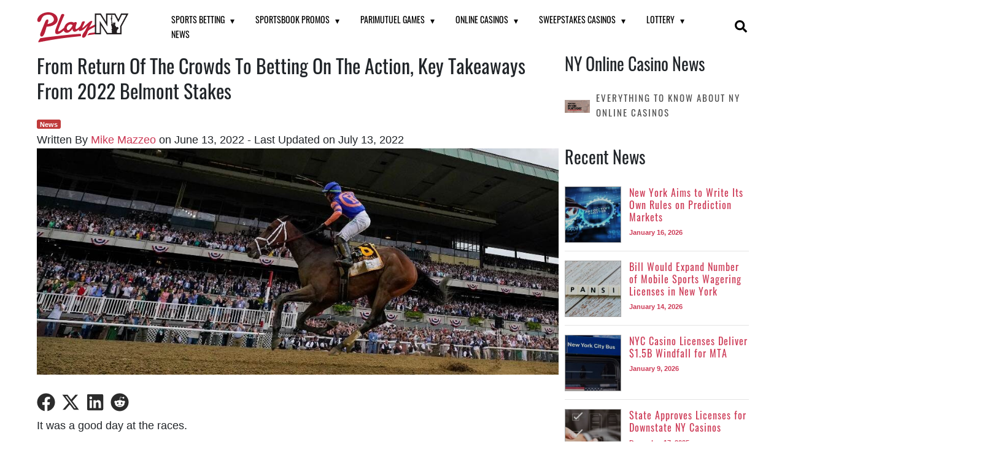

--- FILE ---
content_type: text/html; charset=UTF-8
request_url: https://www.playny.com/seven-takeaways-from-2022-belmont-stakes/
body_size: 27838
content:
<!doctype html>
<html lang="en-US" data-nexus-user-geo="US-OH">

<head>
    <script>window.dataLayer = window.dataLayer || []; window.dataLayer.push({
'category':'News',
'tags':'regions:NY;vertical:sports-betting;page-type:news-article;events:belmont-stakes;;',
'regions':'NY',
'vertical':'sports-betting',
'pageType':'news-article',
'events':'belmont-stakes',
'regionName': '[geoip-region]',
'pageTemplate': 'none',
'event': 'Page Data',
'countryRegion': '[geoip-country]-[geoip-region]'
});</script>
	<meta charset="UTF-8">
	<meta name="viewport" content="width=device-width, initial-scale=1">
	<link rel="profile" href="https://gmpg.org/xfn/11">

			<link rel="icon" href="https://www.playny.com/wp-content/uploads/2020/08/Favicons_PlayNY.png" sizes="32x32" />
		<link rel="icon" href="https://www.playny.com/wp-content/uploads/2020/08/Favicons_PlayNY.png" sizes="192x192" />
		<link rel="apple-touch-icon" href="https://www.playny.com/wp-content/uploads/2020/08/Favicons_PlayNY.png" />
				<link rel="preload" as="image" href="https://www.playny.com/wp-content/uploads/2022/06/2022-Belmont-Stakes-Mo-Donegal-Irad-Ortiz-Jr-New-York-Horse-Betting.jpg" media="(max-width: 767px)">
			<link rel="preload" as="image" href="https://www.playny.com/wp-content/uploads/2022/06/2022-Belmont-Stakes-Mo-Donegal-Irad-Ortiz-Jr-New-York-Horse-Betting-1024x445.jpg" media="(min-width: 768px)">
		
					
		
		        <style>
            :root {
                
--primary-font: Arial, Helvetica, sans-serif;
--title-font: "Oswald", Arial;
--title-2-font: "Nunito", sans-serif;
--title-3-font: "Barlow Condensed", sans-serif;
--title-4-font: "Courier New", Courier, monospace;
            }
        </style>
    <meta name='robots' content='index, follow, max-image-preview:large, max-snippet:-1, max-video-preview:-1' />
	<style>img:is([sizes="auto" i], [sizes^="auto," i]) { contain-intrinsic-size: 3000px 1500px }</style>
	    <link rel="dns-prefetch" href="//a.omappapi.com" />
    <link rel="dns-prefetch" href="//static.hotjar.com" />
    
            <link rel="preload" as="font" href="https://www.playny.com/wp-content/themes/catena/assets/fonts/oswald/oswald-normal-300.woff2" type="font/woff2" crossorigin="anonymous">
            <link rel="preload" as="font" href="https://www.playny.com/wp-content/themes/catena/assets/fonts/oswald/oswald-normal-400.woff2" type="font/woff2" crossorigin="anonymous">
            <link rel="preload" as="font" href="https://www.playny.com/wp-content/themes/catena/assets/fonts/oswald/oswald-normal-600.woff2" type="font/woff2" crossorigin="anonymous">
    
<style type="text/css" id="font-experiment">
    @font-face {
        font-family: 'Oswald';
        font-style: normal;
        font-weight: 300;
        /* font-display: swap; */
        src: url('https://www.playny.com/wp-content/themes/catena/assets/fonts/oswald/oswald-normal-300.woff2') format('woff2');
    }

    @font-face {
        font-family: 'Oswald';
        font-style: normal;
        font-weight: 400;
        /* font-display: swap; */
        src: url('https://www.playny.com/wp-content/themes/catena/assets/fonts/oswald/oswald-normal-400.woff2') format('woff2');
    }

    @font-face {
        font-family: 'Oswald';
        font-style: normal;
        font-weight: 600;
        /* font-display: swap; */
        src: url('https://www.playny.com/wp-content/themes/catena/assets/fonts/oswald/oswald-normal-600.woff2') format('woff2');
    }

    </style>    <link rel="preconnect" href="https://fonts.gstatic.com/" crossorigin />
    <meta name="viewport" content="width=device-width, initial-scale=1">

	<!-- This site is optimized with the Yoast SEO plugin v20.8 - https://yoast.com/wordpress/plugins/seo/ -->
	<title>What Can Be Learned From The 2022 Belmont Stakes?</title>
	<meta name="description" content="Belmont Park needs renovations. And the state needs better access to horse betting via online sportsbooks in New York." />
	<link rel="canonical" href="https://www.playny.com/seven-takeaways-from-2022-belmont-stakes/" />
	<meta property="og:locale" content="en_US" />
	<meta property="og:type" content="article" />
	<meta property="og:title" content="What Can Be Learned From The 2022 Belmont Stakes?" />
	<meta property="og:description" content="Belmont Park needs renovations. And the state needs better access to horse betting via online sportsbooks in New York." />
	<meta property="og:url" content="https://www.playny.com/seven-takeaways-from-2022-belmont-stakes/" />
	<meta property="og:site_name" content="PlayNY" />
	<meta property="article:published_time" content="2022-06-13T20:01:55+00:00" />
	<meta property="article:modified_time" content="2022-07-14T03:06:29+00:00" />
	<meta property="og:image" content="https://www.playny.com/wp-content/uploads/2022/06/2022-Belmont-Stakes-Mo-Donegal-Irad-Ortiz-Jr-New-York-Horse-Betting.jpg" />
	<meta property="og:image:width" content="1024" />
	<meta property="og:image:height" content="445" />
	<meta property="og:image:type" content="image/jpeg" />
	<meta name="author" content="Mike Mazzeo" />
	<meta name="twitter:card" content="summary_large_image" />
	<meta name="twitter:creator" content="@https://twitter.com/MazzNYC" />
	<meta name="twitter:label1" content="Written by" />
	<meta name="twitter:data1" content="Mike Mazzeo" />
	<meta name="twitter:label2" content="Est. reading time" />
	<meta name="twitter:data2" content="3 minutes" />
	<script type="application/ld+json" class="yoast-schema-graph">{"@context":"https://schema.org","@graph":[{"@type":"NewsArticle","@id":"https://www.playny.com/seven-takeaways-from-2022-belmont-stakes/#article","isPartOf":{"@id":"https://www.playny.com/seven-takeaways-from-2022-belmont-stakes/"},"author":{"name":"Mike Mazzeo","@id":"https://www.playny.com/#/schema/person/e909990afb6a7f462190ac918a069034"},"headline":"From Return Of The Crowds To Betting On The Action, Key Takeaways From 2022 Belmont Stakes","datePublished":"2022-06-13T20:01:55+00:00","dateModified":"2022-07-14T03:06:29+00:00","mainEntityOfPage":{"@id":"https://www.playny.com/seven-takeaways-from-2022-belmont-stakes/"},"wordCount":539,"publisher":{"@id":"https://www.playny.com/#organization"},"image":{"@id":"https://www.playny.com/seven-takeaways-from-2022-belmont-stakes/#primaryimage"},"thumbnailUrl":"https://www.playny.com/wp-content/uploads/2022/06/2022-Belmont-Stakes-Mo-Donegal-Irad-Ortiz-Jr-New-York-Horse-Betting.jpg","articleSection":["News"],"inLanguage":"en-US","copyrightYear":"2022","copyrightHolder":{"@id":"https://www.playny.com/#organization"}},{"@type":"WebPage","@id":"https://www.playny.com/seven-takeaways-from-2022-belmont-stakes/","url":"https://www.playny.com/seven-takeaways-from-2022-belmont-stakes/","name":"What Can Be Learned From The 2022 Belmont Stakes?","isPartOf":{"@id":"https://www.playny.com/#website"},"primaryImageOfPage":{"@id":"https://www.playny.com/seven-takeaways-from-2022-belmont-stakes/#primaryimage"},"image":{"@id":"https://www.playny.com/seven-takeaways-from-2022-belmont-stakes/#primaryimage"},"thumbnailUrl":"https://www.playny.com/wp-content/uploads/2022/06/2022-Belmont-Stakes-Mo-Donegal-Irad-Ortiz-Jr-New-York-Horse-Betting.jpg","datePublished":"2022-06-13T20:01:55+00:00","dateModified":"2022-07-14T03:06:29+00:00","description":"Belmont Park needs renovations. And the state needs better access to horse betting via online sportsbooks in New York.","breadcrumb":{"@id":"https://www.playny.com/seven-takeaways-from-2022-belmont-stakes/#breadcrumb"},"inLanguage":"en-US","potentialAction":[{"@type":"ReadAction","target":["https://www.playny.com/seven-takeaways-from-2022-belmont-stakes/"]}]},{"@type":"ImageObject","inLanguage":"en-US","@id":"https://www.playny.com/seven-takeaways-from-2022-belmont-stakes/#primaryimage","url":"https://www.playny.com/wp-content/uploads/2022/06/2022-Belmont-Stakes-Mo-Donegal-Irad-Ortiz-Jr-New-York-Horse-Betting.jpg","contentUrl":"https://www.playny.com/wp-content/uploads/2022/06/2022-Belmont-Stakes-Mo-Donegal-Irad-Ortiz-Jr-New-York-Horse-Betting.jpg","width":1024,"height":445,"caption":"Jockey Irad Ortiz Jr. celebrates after Mo Donegal won the 154th running of the Belmont Stakes horse race, Saturday, June 11, 2022, at Belmont Park in Elmont, N.Y. (AP Photo/Seth Wenig)"},{"@type":"BreadcrumbList","@id":"https://www.playny.com/seven-takeaways-from-2022-belmont-stakes/#breadcrumb","itemListElement":[{"@type":"ListItem","position":1,"name":"Home","item":"https://www.playny.com/"},{"@type":"ListItem","position":2,"name":"NY Online Gambling News","item":"https://www.playny.com/news/"},{"@type":"ListItem","position":3,"name":"From Return Of The Crowds To Betting On The Action, Key Takeaways From 2022 Belmont Stakes"}]},{"@type":"WebSite","@id":"https://www.playny.com/#website","url":"https://www.playny.com/","name":"PlayNY","description":"","publisher":{"@id":"https://www.playny.com/#organization"},"potentialAction":[{"@type":"SearchAction","target":{"@type":"EntryPoint","urlTemplate":"https://www.playny.com/?s={search_term_string}"},"query-input":"required name=search_term_string"}],"inLanguage":"en-US"},{"@type":"Organization","@id":"https://www.playny.com/#organization","name":"Play New York","alternateName":"PlayNY","url":"https://www.playny.com/","logo":{"@type":"ImageObject","inLanguage":"en-US","@id":"https://www.playny.com/#/schema/logo/image/","url":"https://www.playny.com/wp-content/uploads/2020/08/Favicons_PlayNY.png","contentUrl":"https://www.playny.com/wp-content/uploads/2020/08/Favicons_PlayNY.png","width":400,"height":400,"caption":"Play New York"},"image":{"@id":"https://www.playny.com/#/schema/logo/image/"}},{"@type":"Person","@id":"https://www.playny.com/#/schema/person/e909990afb6a7f462190ac918a069034","name":"Mike Mazzeo","image":{"@type":"ImageObject","inLanguage":"en-US","@id":"https://www.playny.com/#/schema/person/image/","url":"https://www.playny.com/wp-content/uploads/2021/08/Mazzeo-profile.jpg","contentUrl":"https://www.playny.com/wp-content/uploads/2021/08/Mazzeo-profile.jpg","caption":"Mike Mazzeo"},"description":"Mike Mazzeo is a contributing writer for PlayNY, reporting on legal sports betting in New York while covering the potential legalization of NY online casinos and poker. He previously wrote for ESPN, the New York Daily News and The Ringer, among others.","sameAs":["https://www.linkedin.com/in/mike-mazzeo-316a0b14","https://twitter.com/https://twitter.com/MazzNYC"],"url":"https://www.playny.com/author/mike-mazzeo/"}]}</script>
	<!-- / Yoast SEO plugin. -->


<style id='classic-theme-styles-inline-css' type='text/css'>
/*! This file is auto-generated */
.wp-block-button__link{color:#fff;background-color:#32373c;border-radius:9999px;box-shadow:none;text-decoration:none;padding:calc(.667em + 2px) calc(1.333em + 2px);font-size:1.125em}.wp-block-file__button{background:#32373c;color:#fff;text-decoration:none}
</style>
<style id='safe-svg-svg-icon-style-inline-css' type='text/css'>
.safe-svg-cover .safe-svg-inside{display:inline-block;max-width:100%}.safe-svg-cover svg{height:100%;max-height:100%;max-width:100%;width:100%}

</style>
<link rel='stylesheet' id='i15-petition-css' href='https://www.playny.com/wp-content/plugins/i15-petition/public/css/i15-petition-public.css?ver=1.0.1' type='text/css' media='all' />
<link rel='stylesheet' id='fa-css' href='https://maxcdn.bootstrapcdn.com/font-awesome/4.6.1/css/font-awesome.min.css?ver=6.8.3' type='text/css' media='all' />
<link rel='stylesheet' id='nexus-wp-plugin-styles-css' href='https://www.playny.com/wp-content/plugins/nexus-wp-plugin/assets/css/nexus-wp-plugin.css?ver=3.5.2' type='text/css' media='all' />
      
      <script>
        const odds_feed_2_settings = {};
        const odds_feed_2_preloaded = {
          nfl_weeks: {},
          soccer_leagues: {},
        };
      </script>
      
      <script type="text/javascript" defer src="https://www.playny.com/wp-includes/js/jquery/jquery.min.js?ver=3.7.1" id="jquery-core"></script>
<script type="text/javascript" id="i15-petition-js-extra">
/* <![CDATA[ */
var I15cpajax = {"url":"https:\/\/www.playny.com\/wp-admin\/admin-ajax.php","nonce":"86b42b02ba"};
/* ]]> */
</script>
<script type="text/javascript" defer src="https://www.playny.com/wp-content/plugins/i15-petition/public/js/i15-petition-public.js?ver=1.0.1" id="i15-petition"></script>
<script type="application/json" id="wpp-json">
/* <![CDATA[ */
{"sampling_active":0,"sampling_rate":100,"ajax_url":"https:\/\/www.playny.com\/wp-json\/wordpress-popular-posts\/v1\/popular-posts","api_url":"https:\/\/www.playny.com\/wp-json\/wordpress-popular-posts","ID":20388,"token":"5af31a768e","lang":0,"debug":0}
/* ]]> */
</script>
<script type="text/javascript" src="https://www.playny.com/wp-content/plugins/wordpress-popular-posts/assets/js/wpp.min.js?ver=6.1.1" id="wpp-js-js"></script>
<script type="text/javascript" defer src="https://nexus.linkengine.io/script.js?pid=httpswwwplaynycom&ver=6.8.3" id="nexus-script"></script>
<meta name="nexus_pid" content="httpswwwplaynycom">
            <style id="wpp-loading-animation-styles">@-webkit-keyframes bgslide{from{background-position-x:0}to{background-position-x:-200%}}@keyframes bgslide{from{background-position-x:0}to{background-position-x:-200%}}.wpp-widget-placeholder,.wpp-widget-block-placeholder{margin:0 auto;width:60px;height:3px;background:#dd3737;background:linear-gradient(90deg,#dd3737 0%,#571313 10%,#dd3737 100%);background-size:200% auto;border-radius:3px;-webkit-animation:bgslide 1s infinite linear;animation:bgslide 1s infinite linear}</style>
                    <style type="text/css" id="catena-theme-option-css">
            .hero-header.hero-header-bg-color {
                background:#0a0a0a;
            }     
        </style>
    
        

                                    <link
                    rel="preload"
                    id="play"
                    href="https://www.playny.com/wp-content/themes/catena/assets/theme-play/css/theme.min.css?ver=2.47"
                    as="style"
                    onload="this.rel='stylesheet';this.onload=null;"
                    media="">
                <noscript>
                    <link rel="stylesheet" href="https://www.playny.com/wp-content/themes/catena/assets/theme-play/css/theme.min.css?ver=2.47">
                </noscript>

                    
		<!-- GTM Loader -->
		<script>
			(function() {
				function loadGTM() {
					// Prevent multiple GTM loads
					if (window.gtmDidLoad) return;
					window.gtmDidLoad = true;

					// Inject the GTM script
					(function(w, d, s, l, i) {
						w[l] = w[l] || [];
						w[l].push({
							'gtm.start': new Date().getTime(),
							event: 'gtm.js'
						});
						var f = d.getElementsByTagName(s)[0],
							j = d.createElement(s),
							dl = l != 'dataLayer' ? '&l=' + l : '';
						j.async = true;
						j.src =
							'https://www.googletagmanager.com/gtm.js?id=' + i + dl;
						f.parentNode.insertBefore(j, f);
					})(window, document, 'script', 'dataLayer', 'GTM-P5PF9DH');
				}

									loadGTM();
				
				window.addEventListener('load', function() {

											loadGTM();
					
					// Add event listeners for user interactions
					var interactionEvents = ['mousedown', 'keydown', 'touchstart', 'scroll', 'mousemove'];
					interactionEvents.forEach(function(event) {
						document.addEventListener(event, loadGTM, {
							once: true,
							passive: true
						});
					});
				});
			})();
		</script>
		<!-- End GTM Loader -->
		<style>U+FEFF*,*::before,*::after{box-sizing:border-box}html{line-height:1.15;-webkit-text-size-adjust:100%;-webkit-tap-highlight-color:transparent;scroll-behavior:smooth}article,aside,figcaption,figure,footer,header,hgroup,main,nav,section{display:block}body{margin:0;font-family:Arial, Helvetica, sans-serif;font-size:1rem;font-weight:400;line-height:1.5;color:#212529;text-align:left;background-color:#fff}[tabindex='-1']:focus:not(:focus-visible){outline:0 !important}hr{box-sizing:content-box;height:0;overflow:visible}h1,h2,h3,h4,h5,h6{margin-top:0;margin-bottom:0.5rem}p{margin-top:0;margin-bottom:1rem}abbr[title],abbr[data-original-title]{text-decoration:underline;-webkit-text-decoration:underline dotted;text-decoration:underline dotted;cursor:help;border-bottom:0;-webkit-text-decoration-skip-ink:none;text-decoration-skip-ink:none}address{margin-bottom:1rem;font-style:normal;line-height:inherit}ol,ul,dl{margin-top:0;margin-bottom:1rem}ol ol,ul ul,ol ul,ul ol{margin-bottom:0}dt{font-weight:700}dd{margin-bottom:0.5rem;margin-left:0}blockquote{margin:0 0 1rem}b,strong{font-weight:bolder}small{font-size:80%}sub,sup{position:relative;font-size:75%;line-height:0;vertical-align:baseline}sub{bottom:-0.25em}sup{top:-0.5em}a{color:var(--site-link-clr);text-decoration:none;background-color:transparent}a:hover{color:var(--site-link-hover-clr);text-decoration:underline}a:not([href]){color:inherit;text-decoration:none}a:not([href]):hover{color:inherit;text-decoration:none}pre,code,kbd,samp{font-family:SFMono-Regular, Menlo, Monaco, Consolas, 'Liberation Mono', 'Courier New', monospace;font-size:1em}pre{margin-top:0;margin-bottom:1rem;overflow:auto}figure{margin:0 0 1rem}img{vertical-align:middle;border-style:none}svg{overflow:hidden;vertical-align:middle}table{border-collapse:collapse}caption{padding-top:0.75rem;padding-bottom:0.75rem;color:#6c757d;text-align:left;caption-side:bottom}th{text-align:inherit}label{display:inline-block;margin-bottom:0.5rem}button{border-radius:0}button:focus{outline:1px dotted;outline:5px auto -webkit-focus-ring-color}input,button,select,optgroup,textarea{margin:0;font-family:inherit;font-size:inherit;line-height:inherit}button,input{overflow:visible}button,select{text-transform:none}select{word-wrap:normal}button,[type='button'],[type='reset'],[type='submit']{-webkit-appearance:button}button:not(:disabled),[type='button']:not(:disabled),[type='reset']:not(:disabled),[type='submit']:not(:disabled){cursor:pointer}button::-moz-focus-inner,[type='button']::-moz-focus-inner,[type='reset']::-moz-focus-inner,[type='submit']::-moz-focus-inner{padding:0;border-style:none}input[type='radio'],input[type='checkbox']{box-sizing:border-box;padding:0}input[type='date'],input[type='time'],input[type='datetime-local'],input[type='month']{-webkit-appearance:listbox}textarea{overflow:auto;resize:vertical}fieldset{min-width:0;padding:0;margin:0;border:0}legend{display:block;width:100%;max-width:100%;padding:0;margin-bottom:0.5rem;font-size:1.5rem;line-height:inherit;color:inherit;white-space:normal}progress{vertical-align:baseline}[type='number']::-webkit-inner-spin-button,[type='number']::-webkit-outer-spin-button{height:auto}[type='search']{outline-offset:-2px;-webkit-appearance:none}[type='search']::-webkit-search-decoration{-webkit-appearance:none}::-webkit-file-upload-button{font:inherit;-webkit-appearance:button}output{display:inline-block}summary{display:list-item;cursor:pointer}template{display:none}[hidden]{display:none !important}:root{--primary-clr: #e53b2f;--primary-clr-shade: #b12319;--site-link-clr: #007bff;--site-link-hover-clr: #0056b3;--grey-10: #f4f4f4;--accordion-heading-bg: #272e35;--accordion-heading-bg-active: #b91f39;--category-banner-bg: #bf3b3b;--site-main-bg: #fff;--front-star-clr: #fcae00;--back-star-clr: #ccc;--blockquote-a-clr: #d0405b}.home .site-header{background:transparent;z-index:9999;position:fixed;-webkit-box-sizing:content-box;box-sizing:content-box;-webkit-transition:none;-o-transition:none;transition:none}.home .subtitle{padding:0;border-top:none;border-bottom:none;text-transform:none;background:transparent;font-size:24px;color:#fff}.hero-header{position:relative;display:-webkit-box;display:-ms-flexbox;display:flex;background-size:cover;background-position:center;width:100%;overflow:hidden;justify-content:center;align-items:center}@media (max-width: 768px){.hero-header{min-height:232px;margin-bottom:0}}@media (max-width: 480px){.hero-header{background-color:#171d34}}.hero-header.has-hero-img::before,.hero-header.has-hero-img::after{position:absolute;top:0;bottom:0;width:100%;content:"";display:block;background:rgba(0,0,0,0.3)}.hero-header::after{opacity:0.7;z-index:1}.hero-header .hero-image-cover{position:absolute;top:0;bottom:0;left:0;right:0;object-fit:cover;height:inherit;max-width:100%;width:100%;margin:auto}.hero-header picture{object-fit:cover;height:100%}.hero-header img{max-width:150px}.hero-header .container{display:-webkit-box;display:-ms-flexbox;display:flex;-webkit-box-orient:vertical;-webkit-box-direction:normal;-ms-flex-direction:column;flex-direction:column;-webkit-box-pack:center;-ms-flex-pack:center;justify-content:center;-webkit-box-align:center;-ms-flex-align:center;align-items:center;z-index:2;text-align:center;margin:0 auto}.hero-header h1{margin-top:20px;margin-bottom:8px;text-align:center;font-size:4em;color:#fff;text-shadow:0px 3px 2px #000,0px 3px 8px rgba(0,0,0,0.5)}@media (max-width: 1250px){.hero-header h1{font-size:3.5em}}@media (max-width: 850px){.hero-header h1{font-size:3em}}@media (max-width: 768px){.hero-header h1{margin-top:30px;font-size:27px}}@media (max-width: 650px){.hero-header h1{font-size:2em}}.hero-header h2{text-align:center;font-size:24px;color:#fff}.hero-header .meta,.hero-header .subtitle{display:none;flex-wrap:wrap;justify-content:center;clear:both;color:#999;overflow:hidden;padding:10px 16px;margin-top:10px;border-top:1px solid #ddd;border-bottom:1px solid #ddd;background:#ffffff}@media (min-width: 768px){.hero-header .meta,.hero-header .subtitle{display:flex}}@media (max-width: 480px){.hero-header .meta,.hero-header .subtitle{padding:10px 5px;font-size:11px}}.hero-header .meta--showMobile{display:flex}@media (max-width: 768px){.hero-header .meta--showMobile .last-updated{display:block}.hero-header .meta--showMobile .author{flex-basis:100%}}.hero-header .meta .time{display:block;position:relative;padding:0 10px;margin-right:10px}@media (max-width: 480px){.hero-header .meta .time{padding:0 5px}}.hero-header .meta .author{display:block;position:relative;padding:0 10px}@media (max-width: 480px){.hero-header .meta .author{padding:0 5px}}.hero-header .meta .author:before{position:absolute;top:50%;left:-10px;width:1px;height:14px;margin-top:-7px;background:#ccc;content:""}.hero-header .archive-author-bio{width:50%;margin:0 auto;padding:10px;border-radius:5px;background-color:#fff;color:#000}@media (max-width: 783px){.hero-header .archive-author-bio{width:90%}}.hero-header .archive-author-bio p{margin:0;padding:0}.hero-header .hero-header-button{margin:20px 0;text-align:center}.hero-header .hero-header-button a{display:inline-block;padding:10px;-webkit-border-radius:5px;-moz-border-radius:5px;border-radius:5px;text-align:center;text-transform:uppercase;font-size:16px}.single .hero-header h1{font-size:5em}@media (max-width: 1250px){.single .hero-header h1{font-size:3.5em}}@media (max-width: 850px){.single .hero-header h1{font-size:3em}}@media (max-width: 650px){.single .hero-header h1{font-size:2em}}.page .hero-header h2,.post .hero-header h2{border-bottom:none}.logged-in .hero-header{margin-top:0}@media (max-width: 783px){.logged-in .hero-header{margin-top:-60px}}body{font-family:var(--primary-font);--body-font-size: 16px;font-size:var(--body-font-size);line-height:1.5}@media (min-width: 1024px){body{--body-font-size: 18px}}body h1,body h2,body h3,body h4,body h5,body h6{font-family:var(--title-font)}@media (max-width: 480px){h1{font-size:32px}}blockquote{padding-left:27px;font-style:italic;border-left:2px solid #cacaca;margin:25px 0}blockquote p{margin-bottom:10px;line-height:1.6}blockquote a{color:var(--blockquote-a-clr)}.padding-15{padding:15px}.catena-loading-bar{position:absolute;bottom:0;left:0;right:0;height:3px;width:0%;background:#00baf2;z-index:100}.logged-in .site-header .mobile-menu{top:32px}.site-header{left:0px;z-index:7;position:relative}.site-header .search{float:right;margin-top:22px;margin-right:20px}.site-header .search .search-toggle{display:none;z-index:1}@media (max-width: 979px){.site-header .search .search-toggle{display:block;float:right;font-size:19px;margin-top:3px;position:relative;left:-3px;cursor:pointer}}.site-header .search input[type="search"]{border:none;border-radius:3px;color:#fff}.site-header .search .default-search input[type="submit"]{display:none}.site-header .search .default-search .screen-reader-text{display:none}.site-header .search .search-toggle-checkbox[type="checkbox"]:checked ~ .search-form-wrap{display:block}.site-header .search .search-form-wrap{width:300px;z-index:1}@media (max-width: 979px){.site-header .search .search-form-wrap{display:none;position:absolute;right:0;margin-top:51px;padding:10px;background:#fff;border:1px solid #ccc;border-bottom-left-radius:3px;min-width:275px;transition:0.25s all;margin-top:44px !important;box-sizing:border-box;right:0 !important}}@media (max-width: 979px){.site-header .search .search-form-wrap input[type="search"]{width:100%}}.site-header .social-buttons{float:right;right:20px;top:20px;position:relative}.site-header .social-buttons>div{display:inline-block}.site-header .main-navigation ul.sub-menu{width:max-content}.site-header .main-navigation ul.sub-menu li{display:flex;align-items:center;line-height:normal;margin-right:0;min-width:150px}.site-header .main-navigation ul.sub-menu li div{flex:0 0 30px;text-align:center}.site-header .main-navigation ul.sub-menu li div img,.site-header .main-navigation ul.sub-menu li div svg{max-width:30px;max-height:25px;width:auto;height:auto;object-fit:cover}.site-header .main-navigation ul.sub-menu li a{text-transform:none;font-weight:400}.site-header .main-navigation ul.sub-menu li:first-child{margin-top:5px}.site-header .main-navigation ul.sub-menu>li.menu-item-has-children:hover>ul.sub-menu{display:block}.site-header .main-navigation ul.sub-menu>li.menu-item-has-children>ul .sub-menu{display:none;position:absolute;top:0;left:100%}.site-header .main-navigation ul.sub-menu>li.menu-item-has-children:after{position:absolute;top:3px;right:10px;content:"\25BE";font-size:20px}.site-header .main-navigation ul>li{display:inline-block;position:relative}.site-header .main-navigation ul>li.menu-item-has-children{padding-right:20px}.site-header .main-navigation ul>li.menu-item-has-children div{display:inline-block;margin:0 5px 0 0}.site-header .main-navigation ul>li.menu-item-has-children div img,.site-header .main-navigation ul>li.menu-item-has-children div svg{max-width:30px;max-height:25px;width:auto;height:auto;object-fit:cover}.site-header .main-navigation ul>li.menu-item-has-children:hover>ul.sub-menu{display:block}.site-header .main-navigation ul>li.menu-item-has-children>ul.sub-menu{display:none;position:absolute}.site-header .main-navigation ul>li.menu-item-has-children>ul.sub-menu>li.menu-item-has-children:hover>ul.sub-menu{top:0;left:100%;display:block}.site-header .main-navigation ul>li.menu-item-has-children:after{content:"\25BE";position:relative;top:-2px;margin-left:6px;font-size:14px}.site-header .main-navigation a:hover,.site-header .main-navigation span:hover{text-decoration:none;cursor:pointer}.site-header .main-navigation ul#news-menu ul.sub-menu{max-width:220px}.site-header .site-branding .logo img,.site-header .site-branding .logo svg{max-height:70px;max-width:150px}.site-header .mobile-menu-toggle{position:absolute;display:none;cursor:pointer;height:25px}.site-header .mobile-menu-toggle .line{height:3px;width:30px;background:#fff;position:relative;border-radius:5px;transition:0.25s all}.site-header .mobile-menu-toggle .line:nth-of-type(2){top:5px}.site-header .mobile-menu-toggle .line:nth-of-type(3){top:11px}.site-header .mobile-menu{display:none;position:fixed;background:#000;z-index:9999;left:-280px;top:0}.site-header .mobile-menu .sub-menu{background:#000}.site-header .mobile-menu .sub-menu li{display:flex;align-items:center;flex-wrap:wrap}.site-header .mobile-menu .sub-menu li div{flex:0 0 30px;margin:0 0 0 10px;text-align:center}.site-header .mobile-menu .sub-menu a{flex:1;font-size:15px;font-weight:500;padding-left:12px;padding:10px 62px 10px 10px;font-family:var(--title-2-font)}.site-header .mobile-menu ul{list-style-type:none;padding:0;margin:0;width:280px}.site-header .mobile-menu ul.sub-menu{display:none}.site-header .mobile-menu li{list-style-type:none;padding:0;position:relative;background:#000;border-bottom:1px solid rgba(255,255,255,0.1)}.site-header .mobile-menu li a,.site-header .mobile-menu li span:not(.screen-reader-text){padding:10px 62px 10px 10px;color:#fff;display:block;font-size:19px;font-weight:500;transition:0.25s all;font-family:var(--title-font)}.site-header .mobile-menu li:hover{background:rgba(255,255,255,0.12)}.site-header .mobile-menu li:hover a,.site-header .mobile-menu li:hover span{text-decoration:none;cursor:pointer}.site-header .mobile-menu li.menu-item-has-children .site-header .mobile-menu li.menu-item-has-children.active .submenu-toggle{background:#3b3b3b}.site-header .mobile-menu li.menu-item-has-children li.menu-item-has-children .submenu-toggle{z-index:10}.site-header .mobile-menu li.menu-item-has-children .submenu-toggle{display:block;color:#fff;font-size:23px;opacity:0.6;position:absolute;right:0;top:0;height:100%;background:#212121;width:57px;cursor:pointer}.site-header .mobile-menu li.menu-item-has-children .submenu-toggle svg{position:absolute;left:50%;transform:translate(-50%, 0%);margin-top:15px}.site-header .mobile-menu>div{height:100%;overflow-y:auto}.site-header .mobile-menu .submenu-toggle-checkbox[type="checkbox"]:checked+.sub-menu{display:block}@media (hover: hover) and (pointer: fine) and (min-width: 1024px){.site-header .main-mobile-menu-has-cta .main-mobile-menu-cta-wrapper{display:none}}@media (hover: hover) and (max-width: 1023.98px), (pointer: coarse){.site-header .main-mobile-menu-has-cta .main-mobile-menu-cta-wrapper{padding-top:8px;padding-right:8px;padding-bottom:40px;padding-left:8px}}.mobile-menu-close{position:absolute;bottom:5px;left:5px;color:#d5d5d5;display:block;font-size:19px;font-weight:500;font-family:var(--title-font)}.mobile-menu-default.mobile-menu-active .site-wrap{left:280px}.mobile-menu-default .site-header .mobile-menu.active{height:100%;left:0}.mobile-menu-alt1 .site-header .mobile-menu.active{top:105px;right:40px;left:auto}#mobile-menu-toggle-checkbox[type="checkbox"]:checked+.site-wrap{left:280px}#mobile-menu-toggle-checkbox[type="checkbox"]:checked+.site-wrap .site-header{left:320px}#mobile-menu-toggle-checkbox[type="checkbox"]:checked+.site-wrap .site-header .mobile-menu{display:block;height:100%;left:0}#mobile-menu-toggle-checkbox[type="checkbox"]:checked+.site-wrap .site-header .mobile-menu-toggle .line:nth-of-type(1){transform:rotate(45deg);top:9px}#mobile-menu-toggle-checkbox[type="checkbox"]:checked+.site-wrap .site-header .mobile-menu-toggle .line:nth-of-type(2){opacity:0}#mobile-menu-toggle-checkbox[type="checkbox"]:checked+.site-wrap .site-header .mobile-menu-toggle .line:nth-of-type(3){transform:rotate(-45deg);top:2px}@media (max-width: 1100px){#mobile-menu-toggle-checkbox[type="checkbox"]:checked+.site-wrap .site-header .mobile-menu-toggle{left:-35px}}body{overflow-x:hidden}body .privacy_policy{z-index:1}body.author{display:block;margin-top:70px;border:none;padding:0;border-radius:0}.content-area{display:flex;flex-wrap:wrap;margin-top:20px}.site-main{flex:1;background:var(--site-main-bg);min-width:0}.site-wrap{position:relative;left:0}.clearfix{clear:both}.screen-reader-text{border:0;clip:rect(1px, 1px, 1px, 1px);-webkit-clip-path:inset(50%);clip-path:inset(50%);height:1px;margin:-1px;overflow:hidden;padding:0;position:absolute;width:1px;word-wrap:normal !important}.page-header{margin-top:20px}.catena-social-buttons{margin:10px 0}.catena-social-buttons div{display:inline-block;padding-right:10px}.catena-social-buttons div svg path{fill:#2b2b2b}#main-site-content:target:before{display:inline}.site-content>.container,.content-area.container,.footer-bottom>.container,.columns-start>.container,.site-content .content-blocks .the-fact-checker-container.play .vebbtech-author-box{max-width:1440px;margin-left:auto;margin-right:auto;box-sizing:border-box}@media (max-width: 743.98px){.site-content>.container,.content-area.container,.footer-bottom>.container,.columns-start>.container,.site-content .content-blocks .the-fact-checker-container.play .vebbtech-author-box{padding-left:16px;padding-right:16px}}@media (min-width: 744px) and (max-width: 1023.98px){.site-content>.container,.content-area.container,.footer-bottom>.container,.columns-start>.container,.site-content .content-blocks .the-fact-checker-container.play .vebbtech-author-box{padding-left:28px;padding-right:28px}}@media (min-width: 1024px) and (max-width: 1039.98px){.site-content>.container,.content-area.container,.footer-bottom>.container,.columns-start>.container,.site-content .content-blocks .the-fact-checker-container.play .vebbtech-author-box{padding-left:48px;padding-right:48px}}@media (min-width: 1040px){.site-content>.container,.content-area.container,.footer-bottom>.container,.columns-start>.container,.site-content .content-blocks .the-fact-checker-container.play .vebbtech-author-box{padding-left:60px;padding-right:60px}}.content-area.container .site-main .content-blocks .content-block:not(.our-team-block) .container{padding-left:0;padding-right:0}svg,img{max-width:100%;height:auto}svg.alignright,img.alignright{float:right;margin:0 0 1em 1em}svg.alignleft,img.alignleft{float:left;margin:0 1em 1em 0}svg.aligncenter,img.aligncenter{display:block;margin-left:auto;margin-right:auto}svg.size-medium,img.size-medium{width:100%}@media (min-width: 768px){svg.size-medium,img.size-medium{width:initial}}figure{max-width:100%;height:auto;overflow-x:auto}figure.alignright{float:right;margin:0 0 1em 1em}figure.alignleft{float:left;margin:0 1em 1em 0}figure.aligncenter{display:block;margin-left:auto;margin-right:auto}.alignright{float:right}.alignleft{float:left}.aligncenter{display:block;margin-left:auto;margin-right:auto}.collapse{display:none}.collapse.in{display:block}.collapse.in tr{display:table-row}.collapse.in tbody{display:table-row-group}.hide{display:none !important}.show{display:block !important}.hidden{display:none !important}.caret-up::before{content:"\25BE";display:inline-block;transform:rotate(180deg);margin-left:2px}.caret-down::before{content:"\25BE";display:inline-block;margin-left:2px}.more-less-a,.more-less-a:hover,.show-more-a,.show-more-a:hover,.show-less-a,.show-less-a:hover{text-decoration:underline !important;cursor:pointer !important}.plain-text-content.show-more p:last-child,.plain-text-more-content.show-more p:last-child{margin-bottom:0 !important}ul.list-expandible li:last-child{list-style-type:none}.info-carousel__content .show-more-a,.info-carousel__content .show-less-a{display:flex;font-size:0.9em}.widget_sp_widget ul{list-style:none;margin:0;padding:0}.widget_sp_widget ul li{font-family:var(--title-font);letter-spacing:2px;display:flex;align-items:center}.widget_sp_widget ul li a{display:block;padding-top:5px;padding-bottom:8px;line-height:1.6;font-size:15px;color:#525252;text-decoration:none;text-transform:uppercase}.widget_sp_widget ul li a:hover{text-decoration:underline}.widget_sp_widget ul li .sp_widget_img{max-width:60px;max-height:60px;margin-right:10px}.widget_sp_widget ul li:last-child{margin-bottom:15px}.widget_catena_thumbs_menu ul{list-style:none;margin:0;padding:0}.widget_catena_thumbs_menu ul li{display:flex;width:100%;flex-wrap:nowrap;align-items:end;margin:0 0 15px 0;padding:0 0 15px 0;border-bottom:1px solid #c8c8c8}.widget_catena_thumbs_menu ul li:hover .catena_thumbs_menu_image img{filter:brightness(100%)}.widget_catena_thumbs_menu ul li .catena_thumbs_menu_link{flex:1 100%;padding:0 0 0 10px}.widget_catena_thumbs_menu ul li .catena_thumbs_menu_link a{color:#1b1b1b;font-weight:400;font-size:16px;line-height:19px}.widget_catena_thumbs_menu ul li .catena_thumbs_menu_link a:hover{text-decoration:none}.widget_catena_thumbs_menu ul li .catena_thumbs_menu_image{flex:1 120px}.widget_catena_thumbs_menu ul li .catena_thumbs_menu_image img{filter:brightness(80%);transition:0.25s all}.widget_catena_thumbs_menu ul li:last-child{border-bottom:none}.news-list-item a:hover{text-decoration:none}@media (max-width: 480px){.news-list-item .date{font-size:12px !important;margin-top:5px;font-weight:600 !important}}.news-list-item .thumb img{border:1px solid #ccc;width:100%;height:100%;object-fit:cover;aspect-ratio:5 / 3;filter:brightness(80%);transition:0.25s all}.news-list-item:hover .thumb img{filter:brightness(100%)}.sidebar{flex-basis:300px}@media (min-width: 768px){.sidebar{min-width:300px}}.sidebar .sidebar-inner{background-color:#fff}.sidebar .sidebar-inner .news-list .news-list-item{display:flex;padding:15px 0;border-bottom:solid 1px #e4e4e4;align-items:center}.sidebar .sidebar-inner .news-list .news-list-item a{display:flex}.sidebar .sidebar-inner .news-list .news-list-item .date{font-size:11px;font-weight:700;display:inline-block}.sidebar .sidebar-inner .news-list .news-list-item .details{flex:1;padding-left:15px}.sidebar .sidebar-inner .news-list .news-list-item .details h4.title{margin-bottom:0;font-size:16px}.sidebar .sidebar-inner .news-list .news-list-item .thumb{flex-basis:90px;text-align:center}.sidebar .sidebar-inner .news-list .news-list-item:last-of-type{border:none}.sidebar .sidebar-inner .blog-feed .news-list .news-list-item .thumb{position:static}.sidebar .sidebar-inner .blog-feed .news-list .news-list-item a{padding:0}.sidebar .sidebar-inner .news-block h2{padding:15px 0;margin:0}.sidebar img{max-width:100%}.sidebar .sticky-box{position:relative;position:-webkit-sticky;position:sticky;top:0;z-index:2}.sidebar .news-list-item .thumb{width:90px;height:90px}.sidebar .content-blocks .blog-feed .news-block .news-list-item .thumb a{height:100%;width:100%}.sidebar .content-blocks .blog-feed .news-block .news-list-item .thumb a img{object-fit:cover}.tagcloud a{font-size:15px !important;padding:2px 9px;background:#222;margin:2px 0;white-space:nowrap;display:inline-block;font-weight:600}@media (min-width: 850.98px){.sidebar-right{margin-left:10px}}@media (min-width: 850.98px){.sidebar-left{margin-right:10px}}.category-banner{color:#fff;background:var(--category-banner-bg);font-weight:700;padding:2px 5px 1px;font-size:11px;display:inline-block;margin-bottom:5px;line-height:normal;opacity:1;transition:0.25s opacity;border-radius:3px;margin-right:4px}.category-banner:hover{color:#fff;text-decoration:none;opacity:0.8}.news-list-item .category-banner{color:#fff;background:var(--category-banner-bg);font-weight:700;padding:2px 5px 1px;font-size:11px;display:inline-block;margin-bottom:5px;line-height:normal;opacity:1;transition:0.25s opacity;border-radius:3px;margin-right:4px}.news-list-item .category-banner:hover{color:#fff;text-decoration:none;opacity:0.8}.blog .site-content a.category-banner{color:#fff;background:var(--category-banner-bg);font-weight:700;padding:2px 5px 1px;font-size:11px;display:inline-block;margin-bottom:5px;line-height:normal;opacity:1;transition:0.25s opacity;border-radius:3px;margin-right:4px}.metabet-parlay-calculator{margin:auto;font-size:15px !important;height:70vh !important;max-width:1300px}.metabet-parlay-calculator .metabet-parlay-calculator-winnings-payout{font-size:6vmin}.metabet-parlay-calculator .metabet-parlay-calculator-games{z-index:10 !important;border-left:1px solid #ddd !important;border-right:1px solid #ddd !important;border-bottom:1px solid #ddd}.metabet-parlay-calculator .metabet-parlay-calculator-games li{padding:1em 1em !important;grid-template:"logoAway teamAway lineAway" 30px "logoHome teamHome lineHome" 30px "time time ." 15px/35px minmax(155px, 25%) auto}.metabet-parlay-calculator .metabet-parlay-calculator-games li span{font-weight:200 !important}.metabet-parlay-calculator .metabet-parlay-calculator-games li button{margin:0.12em 0}.metabet-parlay-calculator .metabet-parlay-calculator-empty{font-size:100% !important}.metabet-parlay-calculator .metabet-parlay-calculator-section-header{font-size:100% !important;height:60px !important;border-top:1px solid #ddd !important;z-index:2 !important}.metabet-parlay-calculator .metabet-parlay-calculator-section-header select{font-size:0.8em !important}.metabet-parlay-calculator .metabet-parlay-calculator-winnings-providers{margin:0 0 0.5em 0 !important}.metabet-parlay-calculator .metabet-parlay-calculator-winnings-providers img{width:5vmin !important;height:5vmin !important}.metabet-parlay-calculator .metabet-parlay-calculator-selections-subtitle{color:#aaa;font-size:80% !important}.metabet-parlay-calculator .metabet-parlay-calculator-winnings{border-left:1px solid #aaa !important;border-right:1px solid #ddd !important;border-bottom:1px solid #ddd}.metabet-parlay-calculator .metabet-parlay-calculator-selections{border-left:1px solid #aaa !important;border-right:1px solid #ddd !important;border-bottom:1px solid #ddd}.metabet-odds-board{margin-bottom:20px}.metabet-odds-board-game-scoreboard-time{color:#767272 !important}.metabet-odds-board-lines a em{color:#737373 !important}
/*# sourceMappingURL=global-critical.min.css.map */
:root{--category-banner-bg: #bf3b3b;--site-main-bg: #fff}a{color:#cd3a56;text-decoration:none}a:hover{color:#cd3a56;text-decoration:underline}.tablepress thead a{color:#c0304a}.blog a{color:#333}h1,h2,h3,h4,h5,h6{margin:0 0 20px;line-height:1.3;font-weight:400;letter-spacing:0px;word-break:break-word}h1{font-size:25px}@media(min-width: 768px){h1{font-size:32px}}h2{font-size:28px}h3{font-size:22px}h4{font-size:16px}h5,h6{font-size:13px}.big-entry-header{clear:both;text-align:center;width:100%;margin:25px 0 25px 0}.big-entry-header h1{font-size:54px;line-height:1.3;margin-bottom:0;color:#333}@media(max-width: 767px){.big-entry-header h1{font-size:34px}}@media(max-width: 480px){.big-entry-header h1{font-size:28px}}.big-entry-header .meta{display:inline-block;clear:both;color:#999;overflow:hidden;padding:10px 16px;margin-top:10px;border-top:1px solid #ddd;border-bottom:1px solid #ddd;font-family:var(--title-font);text-transform:uppercase;letter-spacing:2px;font-size:12px}:target:before{content:"";display:inline-block}.site-wrap{position:initial;left:initial}@media(min-width: 850px){.site-content:has(.sidebar) .site-main{padding-right:15px}}.site-content>.container,.content-blocks>.content-block:not(.col) .container,.site-header .container,.site-content .content-blocks .the-fact-checker-container.play .vebbtech-author-box{max-width:1440px;margin-left:auto;margin-right:auto;box-sizing:border-box}@media(max-width: 743.98px){.site-content>.container,.content-blocks>.content-block:not(.col) .container,.site-header .container,.site-content .content-blocks .the-fact-checker-container.play .vebbtech-author-box{padding-left:16px;padding-right:16px}}@media(min-width: 744px)and (max-width: 1023.98px){.site-content>.container,.content-blocks>.content-block:not(.col) .container,.site-header .container,.site-content .content-blocks .the-fact-checker-container.play .vebbtech-author-box{padding-left:28px;padding-right:28px}}@media(min-width: 1024px)and (max-width: 1039.98px){.site-content>.container,.content-blocks>.content-block:not(.col) .container,.site-header .container,.site-content .content-blocks .the-fact-checker-container.play .vebbtech-author-box{padding-left:48px;padding-right:48px}}@media(min-width: 1040px){.site-content>.container,.content-blocks>.content-block:not(.col) .container,.site-header .container,.site-content .content-blocks .the-fact-checker-container.play .vebbtech-author-box{padding-left:60px;padding-right:60px}}.archive.author #primary{max-width:1440px !important}.container .container{width:auto}.container::after{content:"";display:block;clear:both}@media(max-width: 979px){.container .toggle-menu{display:block;border:none;border-radius:3px;top:12px;background:#023aa6;color:#fff}}.content-block.our-team-block:not(.fullwidth) .container{max-width:1320px}body:not(.home):not(.page-template-page-template-universal-lander) .site-content{margin-top:86px}.home.page-template-page-template-content-blocks:not(.has-hero-header) .site-content{margin-top:86px}.content-blocks .col:last-child{padding-right:0;margin-bottom:0}section.col,div.col{padding-right:40px;margin-bottom:0}@media(max-width: 979px){section.col,div.col{width:100% !important;float:none !important;padding-right:0 !important;display:block;margin-bottom:40px}}@media(max-width: 979px){section{margin-bottom:40px}}.content-blocks>section{clear:both;scroll-margin-top:180px;margin-bottom:40px}.privacy_policy a{color:#ab2b42}@media(max-width: 850px){.content-area{display:block;margin-top:0px}}.columns-start .content-block .container,.columns-start .content-block .catena-tab-container,.columns-start .content-block .catena-tab-content-container{padding-left:0;padding-right:0}.archive.author .col ul[style="padding: 0;"]{padding-left:40px !important}.hero-header{margin-bottom:30px}@media(max-width: 767px){.hero-header{margin-bottom:30px}}@media(max-width: 480px){.hero-header{background-color:#171d34}}.hero-header .container{text-align:center;color:#fff;z-index:2}.hero-header .container h1{color:#fff}@media(max-width: 979px){.hero-header h1{font-size:30px}}@media(max-width: 767px){.hero-header h1{margin-top:30px;font-size:27px}}.hero-header .subtitle{text-align:center;font-size:24px;color:#fff}@media(max-width: 480px){.hero-header .subtitle{font-size:16px}}.hero-header .subtitle.nobg{display:block;clear:both;padding:0;border-top:none;border-bottom:none;text-align:center;background:rgba(0,0,0,0);font-size:20px;color:#fff;text-shadow:2px 2px 0px rgba(0,0,0,.8)}.home .hero-header,.home .hero-header .container{color:#fff;display:flex;justify-content:center;align-items:center;z-index:2}.home .hero-header .subtitle,.home .hero-header .container .subtitle{clear:both;padding:0;border-top:none;border-bottom:none;text-align:center;background:rgba(0,0,0,0);font-size:20px;color:#fff;text-shadow:2px 2px 0px rgba(0,0,0,.8)}.home.has-hero-header .site-content{margin-top:-20px}@media(min-width: 768px){.home.has-hero-header .site-content{margin-top:0}}.home.has-hero-header .site-content .subtitle{display:none}@media(min-width: 768px){.home.has-hero-header .site-content .subtitle{display:flex}}.home .hero-header{min-height:250px !important;height:auto !important}.home .hero-header .container{padding:60px 15px 10px 15px}.home .hero-header .container h1{margin-top:0}.site-header{background:rgba(0,0,0,0);z-index:9999;position:fixed;top:0;width:100%;padding:20px 0;box-sizing:content-box;transition:none;border-bottom:none}@media(max-width: 1100px){.site-header{padding:20px 0}.site-header .mobile-menu-toggle{display:block;top:5px;right:45px;background-color:#9a3939;width:30px;height:21px;padding:10px 7px;border-radius:5px}}@media(max-width: 1100px)and (max-width: 500px){.site-header .mobile-menu-toggle{right:65px}}@media(max-width: 1100px){.site-header .site-branding{flex:1}}.site-header .container{position:relative;display:flex;align-items:center}.site-header .site-branding{flex-basis:15%}.site-header .site-branding .logo img,.site-header .site-branding .logo svg{max-height:49px;display:block}@media(max-width: 1100px){.site-header .main-navigation{display:none}}.site-header .main-navigation ul{margin-top:0;margin-bottom:0;font-size:14px}.site-header .main-navigation ul li{text-align:left}.site-header .main-navigation ul li:hover ul.sub-menu{padding:0}.site-header .main-navigation ul li a,.site-header .main-navigation ul li span{color:#000}.site-header .main-navigation ul>li{position:relative;padding:0 10px;font-family:var(--title-font);text-transform:uppercase}.site-header .main-navigation .menu .sub-menu{margin:0;padding:0;list-style:none;background-color:#000;border-top:none;top:100%;left:-1px;z-index:2000;font-family:var(--title-font);font-size:15px;letter-spacing:2px;max-width:265px}.site-header .main-navigation .menu .sub-menu li{border-top:1px solid #444}.site-header .main-navigation .menu .sub-menu li a{display:block;text-decoration:none;padding:7px 10px;-moz-transition:all .2s ease-out;-o-transition:all .2s ease-out;-webkit-transition:all .2s ease-out;transition:all .2s ease-out}@media(min-width: 1024px){.site-header .main-navigation .menu .sub-menu li a:hover{color:#999}}.site-header .main-navigation .menu .sub-menu li a,.site-header .main-navigation .menu .sub-menu li span{color:#fff}.site-header .main-navigation .menu .sub-menu li:first-child a{border-top:none}.site-header .main-navigation .menu .sub-menu li.menu-item-has-children::after{color:#fff}.site-header .main-navigation .menu .sub-menu li:first-child{border-top:none}.site-header .main-navigation .menu .sub-menu li:before,.site-header .main-navigation .menu .sub-menu li:after{content:"";position:absolute;top:-1px;bottom:0;background-color:#000;width:10px;height:1px}.site-header .main-navigation .menu .sub-menu li:before{left:0}.site-header .main-navigation .menu .sub-menu li:after{right:0}.site-header .social-buttons{flex-basis:5%;float:none;right:0;top:0;text-align:center}.site-header .search{flex-basis:5%;float:none;margin-top:0;margin-right:0}.site-header .search input[type=search]{color:#000}.site-header .search .search-form-wrap{display:none;position:absolute;right:50px;margin-top:30px;padding:10px;background:#fff;border:1px solid #ccc;border-bottom-left-radius:3px;transition:.25s all}.site-header .search .search-form-wrap.active{display:block}.site-header .search .search-toggle{display:block;float:right;font-size:19px;margin-top:3px;position:relative;left:-3px;cursor:pointer}.site-header.is-sticky{background:#fff;width:100%;height:auto;box-sizing:content-box}@media(max-width: 979px){.site-header.is-sticky{border-bottom:1px solid #ccc}}@media(max-width: 480px){.site-header.is-sticky{border-bottom:1px solid #ccc;top:0 !important;position:fixed}}.site-header.is-sticky .search .search-toggle{color:#000}.site-header.is-sticky .main-navigation ul>li.menu-item-has-children:after{color:#000;vertical-align:middle}.site-header.is-sticky .main-navigation .menu .sub-menu li.menu-item-has-children::after{color:#fff}.site-header.is-sticky .search input[type=search]{border:solid 1px #333}.site-header.is-sticky .mobile-menu-toggle .line{background-color:#fff}.site-header:has(.cc-signup-wrapper) .site-branding{display:flex;align-items:center;justify-content:space-between;flex-basis:auto}.site-header:has(.cc-signup-wrapper) .mobile-menu-toggle{position:relative;order:2;right:0}.site-header:has(.cc-signup-wrapper) .logo{display:flex}.site-header:has(.cc-signup-wrapper) .logo svg{max-width:150px;height:36px}@media(min-width: 1024px)and (max-width: 1100px){.site-header:has(.cc-signup-wrapper) .cc-signup-wrapper{position:relative !important;margin-left:auto;margin-right:5px}}@media(min-width: 1100px){.site-header:has(.cc-signup-wrapper) .cc-signup-wrapper{position:absolute !important}}#mobile-menu-toggle-checkbox[type=checkbox]:checked+.site-wrap .site-header .mobile-menu-toggle{position:absolute}.archive .site-header,.page .site-header,.single .site-header{background:#fff;width:100%;height:auto;box-sizing:content-box}.archive .site-header .main-navigation ul>li.menu-item-has-children:after,.page .site-header .main-navigation ul>li.menu-item-has-children:after,.single .site-header .main-navigation ul>li.menu-item-has-children:after{color:#000;vertical-align:middle}.archive .site-header.is-sticky .mobile-menu-toggle .line,.page .site-header.is-sticky .mobile-menu-toggle .line,.single .site-header.is-sticky .mobile-menu-toggle .line{background-color:#fff}.archive .site-header.is-sticky .mobile-menu li a,.page .site-header.is-sticky .mobile-menu li a,.single .site-header.is-sticky .mobile-menu li a{color:#d5d5d5}.archive .site-header .search .search-toggle,.page .site-header .search .search-toggle,.single .site-header .search .search-toggle{color:#000}.home.page.has-hero-header .site-header a,.home.page.has-hero-header .site-header span{color:#fff}.home.page.has-hero-header .site-header .main-navigation ul>li.menu-item-has-children:after{color:#fff}.home.page .site-header,.home.blog .site-header{background:rgba(0,0,0,0);z-index:9999;position:fixed;top:0;width:100%;padding:20px 0;box-sizing:content-box;transition:none;border-bottom:none}.home.page .site-header.is-sticky,.home.blog .site-header.is-sticky{left:0;width:100%;background:#fff;border-bottom:1px solid #ccc;-webkit-box-shadow:0 1px 2px rgba(0,0,0,.1);-moz-box-shadow:0 1px 2px rgba(0,0,0,.1);box-shadow:0 1px 2px rgba(0,0,0,.1);z-index:9999;position:fixed}.home.page .site-header.is-sticky .main-navigation ul>li.menu-item-has-children:after,.home.blog .site-header.is-sticky .main-navigation ul>li.menu-item-has-children:after{color:#000;vertical-align:middle}.home.page .site-header.is-sticky .main-navigation ul>li.menu-item-has-children ul a,.home.blog .site-header.is-sticky .main-navigation ul>li.menu-item-has-children ul a{color:#fff}.home.page .site-header.is-sticky .main-navigation ul>li.menu-item-has-children ul a:hover,.home.blog .site-header.is-sticky .main-navigation ul>li.menu-item-has-children ul a:hover{color:#999}.home.page .site-header.is-sticky .main-navigation ul>li>a,.home.page .site-header.is-sticky .main-navigation ul>li>span,.home.blog .site-header.is-sticky .main-navigation ul>li>a,.home.blog .site-header.is-sticky .main-navigation ul>li>span{color:#000}.home.page .site-header.is-sticky .main-navigation .menu .sub-menu li.menu-item-has-children::after,.home.blog .site-header.is-sticky .main-navigation .menu .sub-menu li.menu-item-has-children::after{color:#fff}.home.page .site-header.is-sticky .mobile-menu-toggle .line,.home.blog .site-header.is-sticky .mobile-menu-toggle .line{background-color:#fff}.home.page .site-header.is-sticky .mobile-menu li a,.home.blog .site-header.is-sticky .mobile-menu li a{color:#d5d5d5}.home.page .site-header.is-sticky .search .search-toggle,.home.blog .site-header.is-sticky .search .search-toggle{color:#000}.home.content-block-with-sidebar .site-content{margin-top:86px}.home.page-template-default .site-content{margin-top:75px}.has-hero-header.home.page .site-header .search .search-toggle{color:#fff}.has-hero-header.home.page .site-header.is-sticky .search .search-toggle{color:#000}.logged-in .site-header{top:0}@media(min-width: 650px){.logged-in .site-header{top:25px}}@media(min-width: 650px){.logged-in.home.page .site-header{top:25px}}.logged-in.home.page:not(.has-hero-header) .site-content{margin-top:75px}.logged-in.home.page-template-default .site-content{margin-top:75px}.logged-in.home.blog .site-header{top:25px}.sidebar .sidebar-inner .news-list .news-list-item .details h4.title{font-size:16px}.sidebar .sidebar-inner .title{letter-spacing:1px}.sidebar .widget{margin-bottom:20px}@media(max-width: 1100px){.wpml-ls-legacy-dropdown-click,.wpml-ls-legacy-dropdown{margin:0 45px 0 0}}/*# sourceMappingURL=critical.min.css.map */
.single-post #main .thumb{margin-bottom:10px;overflow:hidden;display:flex;justify-content:center}@media (min-width: 768px){.single-post #main .thumb{margin-bottom:30px}}.single-post #main .thumb img,.single-post #main .thumb picture{display:block;margin:0 auto;min-height:200px;min-width:380px;width:100%}
</style>
                    <style>
                .c-review{border:1px solid #ccc;padding:15px 20px;background:#fff;line-height:1;font-size:15px}.c-review .c-review-name{font-size:30px;border-bottom:1px solid #ccc;padding-bottom:5px;margin-bottom:8px}.c-review .c-review-cat{display:flex;flex-wrap:wrap;align-items:center}.c-review .c-review-cat>div:first-child{flex:1}.c-review .c-review-cat-score,.c-review .c-review-cat-users{padding:0 10px 0 0}.c-review .c-review-rating{background:#ccc;position:relative}.c-review .c-review-rating .rating-bar{background-color:#c7b888;position:absolute;top:0px;bottom:0px;left:0px;width:0%;transition:width 0.4s;pointer-events:none}.c-review .c-review-cat-stars{position:relative;display:flex;z-index:2}.c-review .c-review-cat-stars input{display:none}.c-review .c-review-cat-stars img{width:30px;height:30px;position:relative;display:block}.c-review .c-review-cat-stars svg{overflow:hidden;vertical-align:middle;height:30px;width:auto}.c-review .c-review-cat-stars svg path{fill:#fff}.c-review .c-review-cat-stars label{position:relative;z-index:3;margin:0px;cursor:pointer}.c-review .c-review-cat-stars input:checked+label,.c-review .c-review-cat-stars label:hover{background-color:#ffc107}.c-review .c-review-agree{display:flex;justify-content:flex-end;margin:13px 0px}.c-review .c-review-agree-checkbox{margin-right:10px;-webkit-appearance:checkbox;border-radius:initial}.c-review .c-review-agree-notice{font-size:11px;line-height:13px}.c-review .submit-btn{cursor:pointer;padding:6px;display:block;width:fit-content;border:1px solid #aeaeae;text-transform:uppercase;font-weight:bold;background:#f5f5f5;font-size:12px;color:#474747;line-height:1;border-radius:3px;box-sizing:border-box;margin:5px 0 0 auto}.c-review .submit-btn:hover{background:#474747;color:#f5f5f5;border-color:#474747}.c-review.c-review-style-large{max-width:1270px;margin:0 auto;padding:30px;margin-bottom:30px;background:#fff;box-shadow:0px 0px 40px rgba(0,0,0,0.15);border-radius:5px;border:none}@media (min-width: 576px){.c-review.c-review-style-large{max-width:540px}}@media (min-width: 768px){.c-review.c-review-style-large{max-width:720px}}@media (min-width: 992px){.c-review.c-review-style-large{max-width:960px}}@media (min-width: 1200px){.c-review.c-review-style-large{max-width:1140px}}.c-review.c-review-style-large img,.c-review.c-review-style-large svg{height:45px}.c-review.c-review-style-large .c-review-cat-label,.c-review.c-review-style-large .c-review-cat-score{font-size:22px}.c-review.c-review-style-large .submit-btn{padding:8px;font-size:17px;margin-top:10px}.c-review.c-review-style-tiny{border:none;padding:0px;background:initial}.c-review.c-review-style-tiny .c-review-agree{margin:4px 0px 13px 0px;color:#858585;font-style:italic}.c-review.c-review-style-stars{font-size:13px;border:none;padding:3px 0px;display:flex;flex-wrap:wrap}.c-review.c-review-style-stars>div{flex:1 1 500px}.c-review.c-review-style-stars .c-review-agree{flex:0 0 100%;margin:3px 0;color:#858585;font-style:italic}.c-review.c-review-style-stars .c-review-cat-score{font-weight:bold}.c-review.c-review-style-stars .submit-options{flex:initial}.c-review.c-review-style-stars .submit-options .submit-btn{margin:0 0 0 5px}.c-review.c-review-style-stars>div:nth-child(2)+.submit-options{flex:0 0 100%}.c-review.c-review-style-stars>div:nth-child(2)+.submit-options .submit-btn{margin:5px 0 0 auto}.c-review.c-review-style-stars img,.c-review.c-review-style-stars svg{width:auto;height:25px}
/*# sourceMappingURL=catena-reviews-style.min.css.map */            </style>
        

        

    
<meta name="nexus_ssr" content="true"></head>


<body class="wp-singular post-template-default single single-post postid-20388 single-format-standard wp-embed-responsive wp-theme-catena ">

    		<!-- Google Tag Manager (noscript) -->
		<noscript>
			<iframe src="https://www.googletagmanager.com/ns.html?id=GTM-P5PF9DH" height="0" width="0" style="display:none;visibility:hidden"></iframe>
		</noscript>
		<!-- End Google Tag Manager (noscript) -->
		
    <a class="skip-link screen-reader-text" href="#main-site-content">Skip to content</a>

    <input hidden type="checkbox" id="mobile-menu-toggle-checkbox" autocomplete="off">
    <div class="site-wrap">
        <header class="site-header">

            <nav class="mobile-menu">
                <div  class="menu-top-nav-duplicate-container main-mobile-menu-has-cta"><ul id="primary-menu" class="menu"><li id='menu-item-51778' class=' menu-item menu-item-type-post_type menu-item-object-page menu-item-has-children'><a href="https://www.playny.com/sports-betting/">Sports Betting</a><label for="sub-menu-51778" class="submenu-toggle"><svg height="20" width="20" aria-hidden="true" focusable="false" data-prefix="fas" data-icon="caret-down" role="img" xmlns="http://www.w3.org/2000/svg" viewBox="0 0 320 512" class="svg-inline--fa fa-caret-down">
    <path fill="currentColor" d="M31.3 192h257.3c17.8 0 26.7 21.5 14.1 34.1L174.1 354.8c-7.8 7.8-20.5 7.8-28.3 0L17.2 226.1C4.6 213.5 13.5 192 31.3 192z"></path>
    </svg><span class="screen-reader-text">Toggle Submenu</span></label><input hidden type="checkbox" class="submenu-toggle-checkbox" id="sub-menu-51778">
<ul class="sub-menu">
<li id='menu-item-54956' class=' menu-item menu-item-type-post_type menu-item-object-page'><a href="https://www.playny.com/sports-betting/reviews/bally-bet/">Bally Bet</a></li>
<li id='menu-item-51781' class=' menu-item menu-item-type-post_type menu-item-object-page'><a href="https://www.playny.com/sports-betting/reviews/betmgm/">BetMGM</a></li>
<li id='menu-item-54957' class=' menu-item menu-item-type-post_type menu-item-object-page'><a href="https://www.playny.com/sports-betting/reviews/betrivers/">BetRivers</a></li>
<li id='menu-item-54958' class=' menu-item menu-item-type-post_type menu-item-object-page'><a href="https://www.playny.com/sports-betting/reviews/caesars/">Caesars</a></li>
<li id='menu-item-54959' class=' menu-item menu-item-type-post_type menu-item-object-page'><a href="https://www.playny.com/sports-betting/reviews/draftkings/">DraftKings</a></li>
<li id='menu-item-54960' class=' menu-item menu-item-type-post_type menu-item-object-page'><a href="https://www.playny.com/sports-betting/reviews/espn-bet/">ESPN BET</a></li>
<li id='menu-item-54962' class=' menu-item menu-item-type-post_type menu-item-object-page'><a href="https://www.playny.com/sports-betting/reviews/fanduel/">FanDuel</a></li>
<li id='menu-item-54961' class=' menu-item menu-item-type-post_type menu-item-object-page'><a href="https://www.playny.com/sports-betting/reviews/fanatics/">Fanatics</a></li>
<li id='menu-item-54981' class=' menu-item menu-item-type-post_type menu-item-object-page'><a href="https://www.playny.com/fantasy-sports/reviews/fliff/">Fliff Social Sportsbook</a></li>
<li id='menu-item-54963' class=' menu-item menu-item-type-post_type menu-item-object-page'><a href="https://www.playny.com/sports-betting/reviews/resorts/">Resorts World</a></li>
<li id='menu-item-54982' class=' menu-item menu-item-type-post_type menu-item-object-page menu-item-has-children'><a href="https://www.playny.com/fantasy-sports/">Daily Fantasy Sports</a><label for="sub-menu-54982" class="submenu-toggle"><svg height="20" width="20" aria-hidden="true" focusable="false" data-prefix="fas" data-icon="caret-down" role="img" xmlns="http://www.w3.org/2000/svg" viewBox="0 0 320 512" class="svg-inline--fa fa-caret-down">
    <path fill="currentColor" d="M31.3 192h257.3c17.8 0 26.7 21.5 14.1 34.1L174.1 354.8c-7.8 7.8-20.5 7.8-28.3 0L17.2 226.1C4.6 213.5 13.5 192 31.3 192z"></path>
    </svg><span class="screen-reader-text">Toggle Submenu</span></label><input hidden type="checkbox" class="submenu-toggle-checkbox" id="sub-menu-54982">
	<ul class="sub-menu">
<li id='menu-item-54983' class=' menu-item menu-item-type-post_type menu-item-object-page'><a href="https://www.playny.com/fantasy-sports/reviews/draftkings/">DraftKings DFS</a></li>
<li id='menu-item-54984' class=' menu-item menu-item-type-post_type menu-item-object-page'><a href="https://www.playny.com/casinos/reviews/fanduel/">FanDuel DFS</a></li>
	</ul>
</li>
</ul>
</li>
<li id='menu-item-51779' class=' menu-item menu-item-type-custom menu-item-object-custom menu-item-has-children'><a href="https://www.playny.com/sports-betting/bonuses/">Sportsbook Promos</a><label for="sub-menu-51779" class="submenu-toggle"><svg height="20" width="20" aria-hidden="true" focusable="false" data-prefix="fas" data-icon="caret-down" role="img" xmlns="http://www.w3.org/2000/svg" viewBox="0 0 320 512" class="svg-inline--fa fa-caret-down">
    <path fill="currentColor" d="M31.3 192h257.3c17.8 0 26.7 21.5 14.1 34.1L174.1 354.8c-7.8 7.8-20.5 7.8-28.3 0L17.2 226.1C4.6 213.5 13.5 192 31.3 192z"></path>
    </svg><span class="screen-reader-text">Toggle Submenu</span></label><input hidden type="checkbox" class="submenu-toggle-checkbox" id="sub-menu-51779">
<ul class="sub-menu">
<li id='menu-item-54978' class=' menu-item menu-item-type-post_type menu-item-object-page menu-item-has-children'><a href="https://www.playny.com/sports-betting/nfl/">NFL Promos</a><label for="sub-menu-54978" class="submenu-toggle"><svg height="20" width="20" aria-hidden="true" focusable="false" data-prefix="fas" data-icon="caret-down" role="img" xmlns="http://www.w3.org/2000/svg" viewBox="0 0 320 512" class="svg-inline--fa fa-caret-down">
    <path fill="currentColor" d="M31.3 192h257.3c17.8 0 26.7 21.5 14.1 34.1L174.1 354.8c-7.8 7.8-20.5 7.8-28.3 0L17.2 226.1C4.6 213.5 13.5 192 31.3 192z"></path>
    </svg><span class="screen-reader-text">Toggle Submenu</span></label><input hidden type="checkbox" class="submenu-toggle-checkbox" id="sub-menu-54978">
	<ul class="sub-menu">
<li id='menu-item-56442' class=' menu-item menu-item-type-post_type menu-item-object-page'><a href="https://www.playny.com/sports-betting/nfl/super-bowl/">Super Bowl Betting Promos</a></li>
	</ul>
</li>
<li id='menu-item-54979' class=' menu-item menu-item-type-post_type menu-item-object-page'><a href="https://www.playny.com/sports-betting/nba/">NBA Promos</a></li>
<li id='menu-item-54980' class=' menu-item menu-item-type-post_type menu-item-object-page'><a href="https://www.playny.com/sports-betting/mlb/">MLB Promos</a></li>
<li id='menu-item-56930' class=' menu-item menu-item-type-post_type menu-item-object-page menu-item-has-children'><a href="https://www.playny.com/sports-betting/ncaab/">NCAAB Promos</a><label for="sub-menu-56930" class="submenu-toggle"><svg height="20" width="20" aria-hidden="true" focusable="false" data-prefix="fas" data-icon="caret-down" role="img" xmlns="http://www.w3.org/2000/svg" viewBox="0 0 320 512" class="svg-inline--fa fa-caret-down">
    <path fill="currentColor" d="M31.3 192h257.3c17.8 0 26.7 21.5 14.1 34.1L174.1 354.8c-7.8 7.8-20.5 7.8-28.3 0L17.2 226.1C4.6 213.5 13.5 192 31.3 192z"></path>
    </svg><span class="screen-reader-text">Toggle Submenu</span></label><input hidden type="checkbox" class="submenu-toggle-checkbox" id="sub-menu-56930">
	<ul class="sub-menu">
<li id='menu-item-56927' class=' menu-item menu-item-type-post_type menu-item-object-page'><a href="https://www.playny.com/sports-betting/ncaab/march-madness/">March Madness Promos</a></li>
	</ul>
</li>
</ul>
</li>
<li id='menu-item-59313' class=' menu-item menu-item-type-post_type menu-item-object-page menu-item-has-children'><a href="https://www.playny.com/parimutuel-betting/">Parimutuel Games</a><label for="sub-menu-59313" class="submenu-toggle"><svg height="20" width="20" aria-hidden="true" focusable="false" data-prefix="fas" data-icon="caret-down" role="img" xmlns="http://www.w3.org/2000/svg" viewBox="0 0 320 512" class="svg-inline--fa fa-caret-down">
    <path fill="currentColor" d="M31.3 192h257.3c17.8 0 26.7 21.5 14.1 34.1L174.1 354.8c-7.8 7.8-20.5 7.8-28.3 0L17.2 226.1C4.6 213.5 13.5 192 31.3 192z"></path>
    </svg><span class="screen-reader-text">Toggle Submenu</span></label><input hidden type="checkbox" class="submenu-toggle-checkbox" id="sub-menu-59313">
<ul class="sub-menu">
<li id='menu-item-59314' class=' menu-item menu-item-type-post_type menu-item-object-page'><a href="https://www.playny.com/parimutuel-betting/horseplay/">Horseplay Review</a></li>
<li id='menu-item-59315' class=' menu-item menu-item-type-post_type menu-item-object-page'><a href="https://www.playny.com/parimutuel-betting/giddyup/">GiddyUp Review</a></li>
</ul>
</li>
<li id='menu-item-51794' class=' menu-item menu-item-type-post_type menu-item-object-page menu-item-has-children'><a href="https://www.playny.com/casinos/">Online Casinos</a><label for="sub-menu-51794" class="submenu-toggle"><svg height="20" width="20" aria-hidden="true" focusable="false" data-prefix="fas" data-icon="caret-down" role="img" xmlns="http://www.w3.org/2000/svg" viewBox="0 0 320 512" class="svg-inline--fa fa-caret-down">
    <path fill="currentColor" d="M31.3 192h257.3c17.8 0 26.7 21.5 14.1 34.1L174.1 354.8c-7.8 7.8-20.5 7.8-28.3 0L17.2 226.1C4.6 213.5 13.5 192 31.3 192z"></path>
    </svg><span class="screen-reader-text">Toggle Submenu</span></label><input hidden type="checkbox" class="submenu-toggle-checkbox" id="sub-menu-51794">
<ul class="sub-menu">
<li id='menu-item-54988' class=' menu-item menu-item-type-post_type menu-item-object-page'><a href="https://www.playny.com/casinos/bonus/">Casino Bonuses</a></li>
<li id='menu-item-54987' class=' menu-item menu-item-type-post_type menu-item-object-page'><a href="https://www.playny.com/casinos/bonus/no-deposit/">No Deposit Bonuses</a></li>
<li id='menu-item-54985' class=' menu-item menu-item-type-post_type menu-item-object-page'><a href="https://www.playny.com/casinos/apps/">Casino Apps</a></li>
<li id='menu-item-54990' class=' menu-item menu-item-type-post_type menu-item-object-page'><a href="https://www.playny.com/casinos/new/">New Casinos</a></li>
<li id='menu-item-54989' class=' menu-item menu-item-type-post_type menu-item-object-page'><a href="https://www.playny.com/casinos/best-payout/">Best Payout Casinos</a></li>
<li id='menu-item-59311' class=' menu-item menu-item-type-custom menu-item-object-custom menu-item-has-children'><a href="https://www.playny.com/casinos/games/">Casino Games</a><label for="sub-menu-59311" class="submenu-toggle"><svg height="20" width="20" aria-hidden="true" focusable="false" data-prefix="fas" data-icon="caret-down" role="img" xmlns="http://www.w3.org/2000/svg" viewBox="0 0 320 512" class="svg-inline--fa fa-caret-down">
    <path fill="currentColor" d="M31.3 192h257.3c17.8 0 26.7 21.5 14.1 34.1L174.1 354.8c-7.8 7.8-20.5 7.8-28.3 0L17.2 226.1C4.6 213.5 13.5 192 31.3 192z"></path>
    </svg><span class="screen-reader-text">Toggle Submenu</span></label><input hidden type="checkbox" class="submenu-toggle-checkbox" id="sub-menu-59311">
	<ul class="sub-menu">
<li id='menu-item-51795' class=' menu-item menu-item-type-custom menu-item-object-custom'><a href="https://www.playny.com/casinos/games/blackjack/">Blackjack</a></li>
<li id='menu-item-51796' class=' menu-item menu-item-type-custom menu-item-object-custom'><a href="https://www.playny.com/casinos/games/slots/">Slots</a></li>
<li id='menu-item-51797' class=' menu-item menu-item-type-custom menu-item-object-custom'><a href="https://www.playny.com/casinos/games/roulette/">Roulette</a></li>
<li id='menu-item-54994' class=' menu-item menu-item-type-post_type menu-item-object-page'><a href="https://www.playny.com/casinos/games/craps/">Craps</a></li>
<li id='menu-item-54993' class=' menu-item menu-item-type-post_type menu-item-object-page'><a href="https://www.playny.com/casinos/games/live-dealer/">Live Dealer Games</a></li>
<li id='menu-item-54991' class=' menu-item menu-item-type-post_type menu-item-object-page'><a href="https://www.playny.com/casinos/games/ultimate-texas-holdem/">Ultimate Texas Hold’em</a></li>
<li id='menu-item-54992' class=' menu-item menu-item-type-post_type menu-item-object-page'><a href="https://www.playny.com/casinos/games/let-it-ride/">Let It Ride</a></li>
	</ul>
</li>
<li id='menu-item-51798' class=' menu-item menu-item-type-post_type menu-item-object-page menu-item-has-children'><a href="https://www.playny.com/poker/">Online Poker</a><label for="sub-menu-51798" class="submenu-toggle"><svg height="20" width="20" aria-hidden="true" focusable="false" data-prefix="fas" data-icon="caret-down" role="img" xmlns="http://www.w3.org/2000/svg" viewBox="0 0 320 512" class="svg-inline--fa fa-caret-down">
    <path fill="currentColor" d="M31.3 192h257.3c17.8 0 26.7 21.5 14.1 34.1L174.1 354.8c-7.8 7.8-20.5 7.8-28.3 0L17.2 226.1C4.6 213.5 13.5 192 31.3 192z"></path>
    </svg><span class="screen-reader-text">Toggle Submenu</span></label><input hidden type="checkbox" class="submenu-toggle-checkbox" id="sub-menu-51798">
	<ul class="sub-menu">
<li id='menu-item-54995' class=' menu-item menu-item-type-post_type menu-item-object-page'><a href="https://www.playny.com/sweepstakes-casinos/reviews/global-poker/">Global Poker</a></li>
	</ul>
</li>
</ul>
</li>
<li id='menu-item-54970' class=' menu-item menu-item-type-post_type menu-item-object-page menu-item-has-children'><a href="https://www.playny.com/sweepstakes-casinos/">Sweepstakes Casinos</a><label for="sub-menu-54970" class="submenu-toggle"><svg height="20" width="20" aria-hidden="true" focusable="false" data-prefix="fas" data-icon="caret-down" role="img" xmlns="http://www.w3.org/2000/svg" viewBox="0 0 320 512" class="svg-inline--fa fa-caret-down">
    <path fill="currentColor" d="M31.3 192h257.3c17.8 0 26.7 21.5 14.1 34.1L174.1 354.8c-7.8 7.8-20.5 7.8-28.3 0L17.2 226.1C4.6 213.5 13.5 192 31.3 192z"></path>
    </svg><span class="screen-reader-text">Toggle Submenu</span></label><input hidden type="checkbox" class="submenu-toggle-checkbox" id="sub-menu-54970">
<ul class="sub-menu">
<li id='menu-item-51782' class=' menu-item menu-item-type-post_type menu-item-object-page'><a href="https://www.playny.com/sweepstakes-casinos/social-casinos/">Social Casinos</a></li>
<li id='menu-item-54974' class=' menu-item menu-item-type-post_type menu-item-object-page'><a href="https://www.playny.com/sweepstakes-casinos/bonuses/">Social Casino Bonuses</a></li>
<li id='menu-item-54969' class=' menu-item menu-item-type-post_type menu-item-object-page'><a href="https://www.playny.com/sweepstakes-casinos/bonuses/no-deposit/">No Deposit Bonuses</a></li>
<li id='menu-item-56516' class=' menu-item menu-item-type-custom menu-item-object-custom'><a href="https://www.playny.com/sweepstakes-casinos/new/">New Social Casinos</a></li>
<li id='menu-item-54975' class=' menu-item menu-item-type-post_type menu-item-object-page'><a href="https://www.playny.com/sweepstakes-casinos/real-money/">Real Money</a></li>
<li id='menu-item-54976' class=' menu-item menu-item-type-post_type menu-item-object-page'><a href="https://www.playny.com/sweepstakes-casinos/faq/real-money-vs-sweeps/">Sweepstakes vs. Real Money</a></li>
<li id='menu-item-54977' class=' menu-item menu-item-type-post_type menu-item-object-page'><a href="https://www.playny.com/sweepstakes-casinos/faq/social-vs-sweepstakes/">Social vs. Sweeps Casinos</a></li>
</ul>
</li>
<li id='menu-item-51799' class=' menu-item menu-item-type-post_type menu-item-object-page menu-item-has-children'><a href="https://www.playny.com/lottery/">Lottery</a><label for="sub-menu-51799" class="submenu-toggle"><svg height="20" width="20" aria-hidden="true" focusable="false" data-prefix="fas" data-icon="caret-down" role="img" xmlns="http://www.w3.org/2000/svg" viewBox="0 0 320 512" class="svg-inline--fa fa-caret-down">
    <path fill="currentColor" d="M31.3 192h257.3c17.8 0 26.7 21.5 14.1 34.1L174.1 354.8c-7.8 7.8-20.5 7.8-28.3 0L17.2 226.1C4.6 213.5 13.5 192 31.3 192z"></path>
    </svg><span class="screen-reader-text">Toggle Submenu</span></label><input hidden type="checkbox" class="submenu-toggle-checkbox" id="sub-menu-51799">
<ul class="sub-menu">
<li id='menu-item-54997' class=' menu-item menu-item-type-post_type menu-item-object-page'><a href="https://www.playny.com/lottery/reviews/jackpot-com/">Jackpot.com</a></li>
<li id='menu-item-57166' class=' menu-item menu-item-type-post_type menu-item-object-page'><a href="https://www.playny.com/lottery/thelotter/">TheLotter</a></li>
<li id='menu-item-54996' class=' menu-item menu-item-type-post_type menu-item-object-page'><a href="https://www.playny.com/lottery/reviews/jackpocket/">Jackpocket.com</a></li>
</ul>
</li>
<li id='menu-item-51801' class=' menu-item menu-item-type-custom menu-item-object-custom'><a href="/news/">News</a></li>
</ul><div class="main-mobile-menu-cta-wrapper"></div></div>            </nav>

            <div class="container">

                <div class="site-branding">

                    <label for="mobile-menu-toggle-checkbox" class="mobile-menu-toggle" aria-label="Toggle Menu">
                        <span class="screen-reader-text" style="background-color: #ffffff">Toggle Menu</span>
                        <div class="line"></div>
                        <div class="line"></div>
                        <div class="line"></div>
                    </label>

                                        <a class="logo" href="https://www.playny.com">
                                                    <?xml version="1.0" encoding="UTF-8"?> <svg xmlns="http://www.w3.org/2000/svg" viewBox="0 0 357.19 117.84"><defs><style> .play-ny-logo-1 { fill: #b81f38; } .play-ny-logo-2 { fill: #fff; } .play-ny-logo-3 { fill: #231f20; } </style></defs><g id="Layer_2" data-name="Layer 2"><g id="NY"><path class="play-ny-logo-1" d="M77.84,37.51a18.71,18.71,0,0,0,1.91-11.13,25.56,25.56,0,0,0-4.12-11.51,29.89,29.89,0,0,0-8.29-8.18,38.07,38.07,0,0,0-11.12-5A47.6,47.6,0,0,0,43.63,0,54.37,54.37,0,0,0,30.72,1.46a51.63,51.63,0,0,0-11,4,43.11,43.11,0,0,0-8.79,5.81,37.32,37.32,0,0,0-6.33,6.94A27.92,27.92,0,0,0,.9,25.43a15.22,15.22,0,0,0-.81,6.62A7.06,7.06,0,0,0,2.15,36.6,6.35,6.35,0,0,0,7,38a6.51,6.51,0,0,0,3.94-1.41,11.15,11.15,0,0,0,2.6-3.27,31.39,31.39,0,0,0,2-4.52,53,53,0,0,1,2.18-5.14,32.89,32.89,0,0,1,3.15-5.12A18.45,18.45,0,0,1,25.74,14a26.51,26.51,0,0,1,7.4-3.17A42.29,42.29,0,0,1,43.82,9.56a22.45,22.45,0,0,1,8.33,1.35,20.6,20.6,0,0,1,6.41,3.84,19.22,19.22,0,0,1,4.35,5.6A19.64,19.64,0,0,1,65,27.08a10.66,10.66,0,0,1-1.51,7.19,18.73,18.73,0,0,1-5.6,5.58,35.32,35.32,0,0,1-8.3,4,55.35,55.35,0,0,1-9.63,2.3,51,51,0,0,0,3-9.11,18.65,18.65,0,0,0,.44-5.45A3.66,3.66,0,0,0,42,28.84a3.62,3.62,0,0,0-2.21-.68,10.52,10.52,0,0,0-1.58.23,6,6,0,0,0-2.1,1,11.22,11.22,0,0,0-2.41,2.42,22.66,22.66,0,0,0-2.52,4.45c-6.57,15.56-12.84,31.23-19,47a16.29,16.29,0,0,0-.81,3.13,11.45,11.45,0,0,0-.1,3.24,9.3,9.3,0,0,0,.55,2.13,5.72,5.72,0,0,0,1.23,1.94,5.14,5.14,0,0,0,2.15,1.28,7.46,7.46,0,0,0,3.3.16,7.22,7.22,0,0,0,4.35-2.63,28.52,28.52,0,0,0,3.75-5.71,60.47,60.47,0,0,0,3.19-7.62q1.45-4.2,2.69-8.39t2.25-8c.68-2.54,1.32-4.72,1.92-6.52a31.74,31.74,0,0,0,3.38,0c1.13-.06,2.24-.13,3.35-.23a58.38,58.38,0,0,0,14.79-3.19,43.9,43.9,0,0,0,11.94-6.35A26.59,26.59,0,0,0,77.84,37.51Z"></path><path class="play-ny-logo-1" d="M229.47,49a4.87,4.87,0,0,0-2.89-.54,22.06,22.06,0,0,0-2.93,1.07c-1.69.69-3.71,1.58-6,2.68s-4.76,2.31-7.28,3.67A60.66,60.66,0,0,0,203.72,60q5.67-11.48,11.65-22.8a2.24,2.24,0,0,0,.18-1.2,2.39,2.39,0,0,0-.75-1.42,2.46,2.46,0,0,0-2-.57c-.51,0-1,.09-1.49.16a7.18,7.18,0,0,0-1.59.41,16.81,16.81,0,0,0-2,.93,27.12,27.12,0,0,0-2.85,1.77Q192.59,47.79,180.89,59A14.91,14.91,0,0,1,179,60.43a4.12,4.12,0,0,1-1.72.75.67.67,0,0,1-.85-.64,4.82,4.82,0,0,1,.62-2.36c3.75-8,5.63-11.89,9.42-19.54a1.9,1.9,0,0,0,.13-1A2.22,2.22,0,0,0,185,35.88a7.59,7.59,0,0,0-3.43-.47,10,10,0,0,0-3.86,1.13,6.91,6.91,0,0,0-3,3q-1.42,3.72-2.59,6.54t-2.16,5c-.57,1.25-1.11,2.39-1.61,3.43-1.58,1.52-3.11,3-4.58,4.26-.92.81-1.89,1.63-2.89,2.44s-2,1.56-2.91,2.22a24.53,24.53,0,0,1-2.67,1.64,6.67,6.67,0,0,1-2.19.76,2.38,2.38,0,0,1-2.28-.74,4.81,4.81,0,0,1-.94-2.48,11.84,11.84,0,0,1,.1-2.91c.16-1.14.4-2.38.71-3.69s.68-2.66,1.09-4,.83-2.69,1.23-3.94.78-2.4,1.1-3.42a23.45,23.45,0,0,0,.7-2.53,2.14,2.14,0,0,0,0-.56A3.13,3.13,0,0,0,153,39.3a7.05,7.05,0,0,0-4.08-.79,7.2,7.2,0,0,0-1.79.42c-.68.24-1.32.51-1.93.79s-1.44.68-2.12,1A19.84,19.84,0,0,0,140,39.15a24,24,0,0,0-3.72-1,18.88,18.88,0,0,0-5-.25,27.91,27.91,0,0,0-9.63,2.26,27.63,27.63,0,0,0-7.34,4.76A28.58,28.58,0,0,0,109,51.33a36.47,36.47,0,0,0-3.32,7.12c-.22.63-.41,1.26-.58,1.87l-.5.44q-2.06,1.83-4.34,3.7c-1.53,1.25-3.06,2.47-4.61,3.66s-3,2.28-4.5,3.24a40.62,40.62,0,0,1-4.08,2.41,10.26,10.26,0,0,1-3.25,1.13,1.7,1.7,0,0,1-1.52-.34,2.36,2.36,0,0,1-.55-1.35A9.26,9.26,0,0,1,82.08,70a29,29,0,0,1,1-3.25c.82-2.18,1.77-4.79,2.89-7.75s2.34-6.07,3.64-9.33,2.64-6.58,4-10,2.72-6.6,4-9.68,2.57-5.89,3.74-8.47,2.17-4.78,3-6.5a23.08,23.08,0,0,0,1.09-2.4,4.56,4.56,0,0,0,.29-2.11,3.69,3.69,0,0,0-2-3,7.85,7.85,0,0,0-3.74-.9,8.92,8.92,0,0,0-3.85.94,5.71,5.71,0,0,0-2.74,3.14Q85.75,29.49,78.56,48.5q-1.47,3.87-3.21,8.58c-1.17,3.14-2.29,6.36-3.42,9.55a36,36,0,0,0-1.52,5.82,20.74,20.74,0,0,0-.2,6.06,11.77,11.77,0,0,0,.84,3.2,6.29,6.29,0,0,0,1.8,2.46,7.06,7.06,0,0,0,3,1.38,12.6,12.6,0,0,0,4.41,0,24.33,24.33,0,0,0,7.65-2.48,51.84,51.84,0,0,0,7.66-4.78A92.83,92.83,0,0,0,103.14,72l.88-.84a9.53,9.53,0,0,0,1.9,4.75,11.33,11.33,0,0,0,3.71,3A13.29,13.29,0,0,0,114,80.27a15,15,0,0,0,3.89,0,17.31,17.31,0,0,0,6.21-2.16,34.27,34.27,0,0,0,5.62-4,45.11,45.11,0,0,0,4.87-5c1.48-1.78,2.78-3.48,3.92-5.11a8.13,8.13,0,0,0-.39,2.1,12.57,12.57,0,0,0,.07,2.21,11,11,0,0,0,.91,3.23A8.31,8.31,0,0,0,141,74.19a7.66,7.66,0,0,0,2.88,1.68,8.35,8.35,0,0,0,3.89.25,16.72,16.72,0,0,0,5.13-1.68,44.88,44.88,0,0,0,5.37-3.2q2.37-1.62,4.6-3.47a10.31,10.31,0,0,0-.07,2.81A2.65,2.65,0,0,0,164.63,73a7.93,7.93,0,0,0,3.76.26c4.47-.62,9.09-2.87,13.87-6.58a130.64,130.64,0,0,0,15.69-15Q192.65,62,187.59,72.45c-2.46,3.06-4.48,5.75-6.07,8a52.91,52.91,0,0,0-3.76,6.18A19.73,19.73,0,0,0,176,91.59a13.85,13.85,0,0,0-.16,4.25,4.08,4.08,0,0,0,2,3.23,5.93,5.93,0,0,0,4.24.51c4.07-.8,7.47-4.26,10.22-10.23l.66-1.48c.4-.92.91-2.12,1.53-3.58s1.29-3.15,2-5,1.48-3.85,2.22-5.88q1.78-1.65,3.35-2.9c1-.83,2.1-1.62,3.18-2.37s2.26-1.49,3.5-2.22,2.66-1.55,4.27-2.44,3.46-1.9,5.56-3,4.55-2.43,7.37-3.93a12.57,12.57,0,0,0,4.05-3,3.56,3.56,0,0,0,.94-2.55A2.54,2.54,0,0,0,229.47,49ZM137,53.7a37.38,37.38,0,0,1-2.08,3.57q-1.31,2-3,4.16a47.31,47.31,0,0,1-3.47,4A27.53,27.53,0,0,1,125,68.6a7,7,0,0,1-3.14,1.45,5.3,5.3,0,0,1-2.9-.3,4.91,4.91,0,0,1-1.81-1.45,5.84,5.84,0,0,1-1-2.07,17.88,17.88,0,0,1-.43-2.26,12.22,12.22,0,0,1,.62-5.47,16.63,16.63,0,0,1,7.42-9,13.37,13.37,0,0,1,5.64-1.78,12.92,12.92,0,0,1,5.1.74,7.93,7.93,0,0,1,2.21,1.21,2.65,2.65,0,0,1,1,1.74A4.63,4.63,0,0,1,137,53.7Z"></path><path class="play-ny-logo-1" d="M171.21,84.47c.52,0-2.19,3.54.39,7.37.31.46-.06,1.1-.69,1.74q-6.41.63-21.7,2.31t-36.51,4.25q-21.23,2.6-38.17,5.22-11.85,1.86-27.95,4.72T19.81,115L4.36,117.84a9.45,9.45,0,0,1,.95-5.53A19.16,19.16,0,0,1,8.49,107a4.65,4.65,0,0,0,1.29-2.2,9.12,9.12,0,0,1,.66-1.87,2.65,2.65,0,0,1,1.57-1c.23-.07.82-.2,1.78-.38q8.43-1.41,13.82-2.26t10.55-1.59q5.16-.72,17.06-2l26.52-3C122.12,88,154.66,85.24,171.21,84.47Z"></path><path class="play-ny-logo-1" d="M227.17,82.92c3.2-2.11,3.33-3.33,2.13-4-2.11.2-3.81.36-5.1.5q-3.91.42-8,.91t-10.49,1.28c-.74.1-1.19.17-1.37.21a2.67,2.67,0,0,0-1.28.54,5,5,0,0,0-.7,1,3.39,3.39,0,0,1-1.22,1.15,14.67,14.67,0,0,0-3,2.81,4.5,4.5,0,0,0-1.35,2.89l11.77-1.62q8.13-1.12,20.38-2.74C224.36,84.51,227.17,82.92,227.17,82.92Z"></path><polygon class="play-ny-logo-2" points="331.47 10.1 317.65 39.03 302.64 10.1 288.69 10.1 285.28 10.1 274.76 10.1 274.76 55.86 246.46 10.1 230.71 10.1 230.71 81.26 244.53 81.26 244.53 33.46 274.97 81.26 285.28 81.26 288.69 81.26 309.93 81.26 324.83 81.26 324.83 54.57 348.62 10.1 331.47 10.1"></polygon><path class="play-ny-logo-3" d="M328.24,5,317.46,27.51,305.77,5H269.62V37.79L249.33,5H225.57V86.39h24.1V51.08l22.48,35.31H330V55.86L357.19,5Zm-31,42.1c.05.06,0,.26-.07.34a4.22,4.22,0,0,1-.53.59c-.19.17-.35.13-.4-.14a13.48,13.48,0,0,1-.48-1.92,5,5,0,0,0-.43-1.23h1.51c.21.32.47.55.52.83a2.1,2.1,0,0,1-.14.95C297.17,46.7,297.09,46.86,297.27,47.06Zm-1-2.94c-.46.06-.93.11-1.4.19-.27,0-.42,0-.44-.3-.06-.68-.1-1.36-.15-2.14L297.43,43a.59.59,0,0,1,0,.14C297.24,44,297.18,44,296.3,44.12Zm28.53,10.45V81.26H312c-.1-1.7-.21-3.39-.32-5.08l-.18-2.87a1,1,0,0,1,.17-.07,1.43,1.43,0,0,0,1.19-1.47q0-.81,0-1.62a1.17,1.17,0,0,1,.18-.58c.45-.63.92-1.25,1.4-1.86.22-.29.44-.71.73-.79.86-.22,1-1,1.55-1.47.2-.14.42-.25.6-.4s.18-.3.32-.38c.46-.29.49-.41.21-.91a.48.48,0,0,1,0-.42c.26-.42.71-.79.33-1.37a.3.3,0,0,1,0-.12l.75-.37a2.1,2.1,0,0,0-.26-.58,7.1,7.1,0,0,0-.91-.73c-.87-.6-1.75-1.19-2.63-1.78l-1.6-1.08-.63-.41c-.08.37-.14.69-.21,1a.67.67,0,0,1-.28-.07c-.22-.19-.35-.27-.56,0a9.53,9.53,0,0,1-.94,1.16.92.92,0,0,1-1.21,0A5.11,5.11,0,0,1,309,58c-.34-.88-.61-1.79-.89-2.69a1.59,1.59,0,0,0-1-1.18,4,4,0,0,1-1.06-.6c-.22-.17-.34-.5-.57-.65a1.21,1.21,0,0,1-.48-1,3.28,3.28,0,0,1-.14-.86,1,1,0,0,1,.31-.66.52.52,0,0,0,.26-.56c-.16-.81-.34-1.61-.52-2.44a.5.5,0,0,0,.36-.68c-.1-.4-.17-.8-.24-1.2s.17-.51.43-.57a8.66,8.66,0,0,1,1.23-.17l2.83-.19a33.82,33.82,0,0,0-4.13-.43,7.43,7.43,0,0,1-.09-.76.4.4,0,0,1,.16-.31c.49-.25,1-.47,1.51-.69l1.81-.81,0-.09-3.83.86-.57-.71,3.06-3.41-.07-.08c-.41.35-.81.7-1.23,1-.8.64-1.6,1.27-2.41,1.89a.45.45,0,0,1-.36,0c-.44-.1-.87-.23-1.33-.35-.13-1.61-.26-3.27-.4-4.94h0c-.2,1.66-.41,3.32-.62,5a4.52,4.52,0,0,0-.92.13.9.9,0,0,1-.93-.16c-.09-.07-.16-.17-.25-.24l-2.73-1.94c-.19-.14-.39-.26-.59-.39l-.05.07,3.14,3.23c-.41.23-.58.66-1.08.59-.78-.09-1.56-.13-2.34-.19-.28,0-.65,0-.82-.11s-.14-.52-.21-.8c0-.11-.12-.21-.14-.32-.25-1.16-.51-2.32-.73-3.48s-.35-2.12-.52-3.18a9.78,9.78,0,0,1-.18-1.06,7.92,7.92,0,0,1,0-1.54c.1-.65.37-1.28.44-1.93a20.25,20.25,0,0,0,0-2.06,1.13,1.13,0,0,0-.36-.85,1,1,0,0,1,.23-1.35,6.09,6.09,0,0,0,.8-.52.92.92,0,0,0,.15-1.1.82.82,0,0,1-.15-.42c0-.46-.15-1,.41-1.31-.77,0-.9-.07-.95-.47l-.68.2-.08-.13a2.49,2.49,0,0,1,.2-.6,3.45,3.45,0,0,0,.6-1.7,1,1,0,0,1,.07-.43,1.88,1.88,0,0,0,.2-1.44c-.07-.4-.25-.79-.34-1.19a.64.64,0,0,1,.13-.48,2.79,2.79,0,0,0,.61-3.44,2.45,2.45,0,0,1-.29,1.86c-.16-.75-.32-1.46-.48-2.19a1.14,1.14,0,0,0-.32,1.05,11.88,11.88,0,0,1,.09,1.33,2.34,2.34,0,0,1-.25.68,3.38,3.38,0,0,1,.06-2.85,11.09,11.09,0,0,0,.46-1.93l-.13,0c-.43.64-.86,1.28-1.35,2V10.83l-.1-.05-.88,1.93a2.7,2.7,0,0,1,.43-2.06,3,3,0,0,0-.44.43,5.11,5.11,0,0,0-.85,1.21A5.2,5.2,0,0,0,290,15.5a4.07,4.07,0,0,1,0,1.87c-.13.76-.47,1.49-.62,2.25a3.07,3.07,0,0,0,.15,1.1,7.36,7.36,0,0,0,.21.73l-.87-.1c-.2.45-.68.44-1,.57a2.94,2.94,0,0,1,.12.62,10.56,10.56,0,0,1-.15,1.11,1.31,1.31,0,0,0,.64,1.46.47.47,0,0,1,.16.37c0,.25-.06.51,0,.76.05.46.16.92.25,1.38,0,.05,0,.1-.05.15,0,.22-.05.44-.08.67,0,.07,0,.14,0,.21,0,.32-.18.7-.07,1a18.48,18.48,0,0,0,.89,1.63,1,1,0,0,1,.14.57,1.18,1.18,0,0,0,.2,1.1.76.76,0,0,1,.1.3c.06.52.1,1,.16,1.55a.49.49,0,0,0,.13.28c.33.18.3.49.29.78,0,1.65-.13,3.29-.16,4.94a17.1,17.1,0,0,0,.15,2.14c0,.28.19.55.23.83a12.44,12.44,0,0,1,.09,1.37.66.66,0,0,1-.15.41,3.11,3.11,0,0,0-1,2c0,.12-.12.25-.2.37a2.52,2.52,0,0,0-.43,1.55c0,.26.14.51.19.77.15.83.37,1.61,1.28,1.91,0,.5-.09,1-.12,1.44a.92.92,0,0,0,.53,1c.74.28.78.77.6,1.4,0,0,0,.11,0,.16a6,6,0,0,0-.27,2.5,3.15,3.15,0,0,0,1,2.06,1.16,1.16,0,0,1,.44,1.35c-.11.41-.11.86-.18,1.29a4.87,4.87,0,0,1-.28,1.06c-.31.64-.7,1.24-1,1.88s-.41,1.09-.62,1.64a1.59,1.59,0,0,0,.5,1.66c.25.17.57.23.85.39a1.84,1.84,0,0,1,.28,2.26,4,4,0,0,0-.68,1.36c-.27,1,.36,1.85.61,2.77a3.13,3.13,0,0,1,.21,1c0,.68-.18,1.35-.24,2s-.1,1.26-.14,1.9H275l-30.44-47.8v47.8H230.71V10.09h15.75l28.3,45.77V10.09h27.88l15,28.94,13.82-28.94h17.15Z"></path></g></g></svg>                             <span class="screen-reader-text">PlayNY</span>
                                            </a>

                                    </div>

                <nav class="main-navigation">
                    <div  class="menu-top-nav-duplicate-container main-mobile-menu-has-cta"><ul id="primary-menu" class="menu"><li id='menu-item-51778' class=' menu-item menu-item-type-post_type menu-item-object-page menu-item-has-children'><a href="https://www.playny.com/sports-betting/">Sports Betting</a>
<ul class="sub-menu">
<li id='menu-item-54956' class=' menu-item menu-item-type-post_type menu-item-object-page'><a href="https://www.playny.com/sports-betting/reviews/bally-bet/">Bally Bet</a></li>
<li id='menu-item-51781' class=' menu-item menu-item-type-post_type menu-item-object-page'><a href="https://www.playny.com/sports-betting/reviews/betmgm/">BetMGM</a></li>
<li id='menu-item-54957' class=' menu-item menu-item-type-post_type menu-item-object-page'><a href="https://www.playny.com/sports-betting/reviews/betrivers/">BetRivers</a></li>
<li id='menu-item-54958' class=' menu-item menu-item-type-post_type menu-item-object-page'><a href="https://www.playny.com/sports-betting/reviews/caesars/">Caesars</a></li>
<li id='menu-item-54959' class=' menu-item menu-item-type-post_type menu-item-object-page'><a href="https://www.playny.com/sports-betting/reviews/draftkings/">DraftKings</a></li>
<li id='menu-item-54960' class=' menu-item menu-item-type-post_type menu-item-object-page'><a href="https://www.playny.com/sports-betting/reviews/espn-bet/">ESPN BET</a></li>
<li id='menu-item-54962' class=' menu-item menu-item-type-post_type menu-item-object-page'><a href="https://www.playny.com/sports-betting/reviews/fanduel/">FanDuel</a></li>
<li id='menu-item-54961' class=' menu-item menu-item-type-post_type menu-item-object-page'><a href="https://www.playny.com/sports-betting/reviews/fanatics/">Fanatics</a></li>
<li id='menu-item-54981' class=' menu-item menu-item-type-post_type menu-item-object-page'><a href="https://www.playny.com/fantasy-sports/reviews/fliff/">Fliff Social Sportsbook</a></li>
<li id='menu-item-54963' class=' menu-item menu-item-type-post_type menu-item-object-page'><a href="https://www.playny.com/sports-betting/reviews/resorts/">Resorts World</a></li>
<li id='menu-item-54982' class=' menu-item menu-item-type-post_type menu-item-object-page menu-item-has-children'><a href="https://www.playny.com/fantasy-sports/">Daily Fantasy Sports</a>
	<ul class="sub-menu">
<li id='menu-item-54983' class=' menu-item menu-item-type-post_type menu-item-object-page'><a href="https://www.playny.com/fantasy-sports/reviews/draftkings/">DraftKings DFS</a></li>
<li id='menu-item-54984' class=' menu-item menu-item-type-post_type menu-item-object-page'><a href="https://www.playny.com/casinos/reviews/fanduel/">FanDuel DFS</a></li>
	</ul>
</li>
</ul>
</li>
<li id='menu-item-51779' class=' menu-item menu-item-type-custom menu-item-object-custom menu-item-has-children'><a href="https://www.playny.com/sports-betting/bonuses/">Sportsbook Promos</a>
<ul class="sub-menu">
<li id='menu-item-54978' class=' menu-item menu-item-type-post_type menu-item-object-page menu-item-has-children'><a href="https://www.playny.com/sports-betting/nfl/">NFL Promos</a>
	<ul class="sub-menu">
<li id='menu-item-56442' class=' menu-item menu-item-type-post_type menu-item-object-page'><a href="https://www.playny.com/sports-betting/nfl/super-bowl/">Super Bowl Betting Promos</a></li>
	</ul>
</li>
<li id='menu-item-54979' class=' menu-item menu-item-type-post_type menu-item-object-page'><a href="https://www.playny.com/sports-betting/nba/">NBA Promos</a></li>
<li id='menu-item-54980' class=' menu-item menu-item-type-post_type menu-item-object-page'><a href="https://www.playny.com/sports-betting/mlb/">MLB Promos</a></li>
<li id='menu-item-56930' class=' menu-item menu-item-type-post_type menu-item-object-page menu-item-has-children'><a href="https://www.playny.com/sports-betting/ncaab/">NCAAB Promos</a>
	<ul class="sub-menu">
<li id='menu-item-56927' class=' menu-item menu-item-type-post_type menu-item-object-page'><a href="https://www.playny.com/sports-betting/ncaab/march-madness/">March Madness Promos</a></li>
	</ul>
</li>
</ul>
</li>
<li id='menu-item-59313' class=' menu-item menu-item-type-post_type menu-item-object-page menu-item-has-children'><a href="https://www.playny.com/parimutuel-betting/">Parimutuel Games</a>
<ul class="sub-menu">
<li id='menu-item-59314' class=' menu-item menu-item-type-post_type menu-item-object-page'><a href="https://www.playny.com/parimutuel-betting/horseplay/">Horseplay Review</a></li>
<li id='menu-item-59315' class=' menu-item menu-item-type-post_type menu-item-object-page'><a href="https://www.playny.com/parimutuel-betting/giddyup/">GiddyUp Review</a></li>
</ul>
</li>
<li id='menu-item-51794' class=' menu-item menu-item-type-post_type menu-item-object-page menu-item-has-children'><a href="https://www.playny.com/casinos/">Online Casinos</a>
<ul class="sub-menu">
<li id='menu-item-54988' class=' menu-item menu-item-type-post_type menu-item-object-page'><a href="https://www.playny.com/casinos/bonus/">Casino Bonuses</a></li>
<li id='menu-item-54987' class=' menu-item menu-item-type-post_type menu-item-object-page'><a href="https://www.playny.com/casinos/bonus/no-deposit/">No Deposit Bonuses</a></li>
<li id='menu-item-54985' class=' menu-item menu-item-type-post_type menu-item-object-page'><a href="https://www.playny.com/casinos/apps/">Casino Apps</a></li>
<li id='menu-item-54990' class=' menu-item menu-item-type-post_type menu-item-object-page'><a href="https://www.playny.com/casinos/new/">New Casinos</a></li>
<li id='menu-item-54989' class=' menu-item menu-item-type-post_type menu-item-object-page'><a href="https://www.playny.com/casinos/best-payout/">Best Payout Casinos</a></li>
<li id='menu-item-59311' class=' menu-item menu-item-type-custom menu-item-object-custom menu-item-has-children'><a href="https://www.playny.com/casinos/games/">Casino Games</a>
	<ul class="sub-menu">
<li id='menu-item-51795' class=' menu-item menu-item-type-custom menu-item-object-custom'><a href="https://www.playny.com/casinos/games/blackjack/">Blackjack</a></li>
<li id='menu-item-51796' class=' menu-item menu-item-type-custom menu-item-object-custom'><a href="https://www.playny.com/casinos/games/slots/">Slots</a></li>
<li id='menu-item-51797' class=' menu-item menu-item-type-custom menu-item-object-custom'><a href="https://www.playny.com/casinos/games/roulette/">Roulette</a></li>
<li id='menu-item-54994' class=' menu-item menu-item-type-post_type menu-item-object-page'><a href="https://www.playny.com/casinos/games/craps/">Craps</a></li>
<li id='menu-item-54993' class=' menu-item menu-item-type-post_type menu-item-object-page'><a href="https://www.playny.com/casinos/games/live-dealer/">Live Dealer Games</a></li>
<li id='menu-item-54991' class=' menu-item menu-item-type-post_type menu-item-object-page'><a href="https://www.playny.com/casinos/games/ultimate-texas-holdem/">Ultimate Texas Hold’em</a></li>
<li id='menu-item-54992' class=' menu-item menu-item-type-post_type menu-item-object-page'><a href="https://www.playny.com/casinos/games/let-it-ride/">Let It Ride</a></li>
	</ul>
</li>
<li id='menu-item-51798' class=' menu-item menu-item-type-post_type menu-item-object-page menu-item-has-children'><a href="https://www.playny.com/poker/">Online Poker</a>
	<ul class="sub-menu">
<li id='menu-item-54995' class=' menu-item menu-item-type-post_type menu-item-object-page'><a href="https://www.playny.com/sweepstakes-casinos/reviews/global-poker/">Global Poker</a></li>
	</ul>
</li>
</ul>
</li>
<li id='menu-item-54970' class=' menu-item menu-item-type-post_type menu-item-object-page menu-item-has-children'><a href="https://www.playny.com/sweepstakes-casinos/">Sweepstakes Casinos</a>
<ul class="sub-menu">
<li id='menu-item-51782' class=' menu-item menu-item-type-post_type menu-item-object-page'><a href="https://www.playny.com/sweepstakes-casinos/social-casinos/">Social Casinos</a></li>
<li id='menu-item-54974' class=' menu-item menu-item-type-post_type menu-item-object-page'><a href="https://www.playny.com/sweepstakes-casinos/bonuses/">Social Casino Bonuses</a></li>
<li id='menu-item-54969' class=' menu-item menu-item-type-post_type menu-item-object-page'><a href="https://www.playny.com/sweepstakes-casinos/bonuses/no-deposit/">No Deposit Bonuses</a></li>
<li id='menu-item-56516' class=' menu-item menu-item-type-custom menu-item-object-custom'><a href="https://www.playny.com/sweepstakes-casinos/new/">New Social Casinos</a></li>
<li id='menu-item-54975' class=' menu-item menu-item-type-post_type menu-item-object-page'><a href="https://www.playny.com/sweepstakes-casinos/real-money/">Real Money</a></li>
<li id='menu-item-54976' class=' menu-item menu-item-type-post_type menu-item-object-page'><a href="https://www.playny.com/sweepstakes-casinos/faq/real-money-vs-sweeps/">Sweepstakes vs. Real Money</a></li>
<li id='menu-item-54977' class=' menu-item menu-item-type-post_type menu-item-object-page'><a href="https://www.playny.com/sweepstakes-casinos/faq/social-vs-sweepstakes/">Social vs. Sweeps Casinos</a></li>
</ul>
</li>
<li id='menu-item-51799' class=' menu-item menu-item-type-post_type menu-item-object-page menu-item-has-children'><a href="https://www.playny.com/lottery/">Lottery</a>
<ul class="sub-menu">
<li id='menu-item-54997' class=' menu-item menu-item-type-post_type menu-item-object-page'><a href="https://www.playny.com/lottery/reviews/jackpot-com/">Jackpot.com</a></li>
<li id='menu-item-57166' class=' menu-item menu-item-type-post_type menu-item-object-page'><a href="https://www.playny.com/lottery/thelotter/">TheLotter</a></li>
<li id='menu-item-54996' class=' menu-item menu-item-type-post_type menu-item-object-page'><a href="https://www.playny.com/lottery/reviews/jackpocket/">Jackpocket.com</a></li>
</ul>
</li>
<li id='menu-item-51801' class=' menu-item menu-item-type-custom menu-item-object-custom'><a href="/news/">News</a></li>
</ul><div class="main-mobile-menu-cta-wrapper"></div></div>                </nav>

                
                                    <div class="search">

                        <label for="search-toggle" class="search-toggle">
                            <svg height="20" width="20" aria-hidden="true" focusable="false" data-prefix="fas" data-icon="search" role="img" xmlns="http://www.w3.org/2000/svg" viewBox="0 0 512 512" class="svg-inline--fa fa-search">
    <path fill="currentColor" d="M505 442.7L405.3 343c-4.5-4.5-10.6-7-17-7H372c27.6-35.3 44-79.7 44-128C416 93.1 322.9 0 208 0S0 93.1 0 208s93.1 208 208 208c48.3 0 92.7-16.4 128-44v16.3c0 6.4 2.5 12.5 7 17l99.7 99.7c9.4 9.4 24.6 9.4 33.9 0l28.3-28.3c9.4-9.4 9.4-24.6.1-34zM208 336c-70.7 0-128-57.2-128-128 0-70.7 57.2-128 128-128 70.7 0 128 57.2 128 128 0 70.7-57.2 128-128 128z"></path>
    </svg>                        </label>
                        <input hidden type="checkbox" id="search-toggle" class="search-toggle-checkbox">
                        <div class="search-form-wrap">
                            <div class='default-search'><div class="searchform">
	<form role="search" method="get" class="" action="https://www.playny.com">
		<div class="searchdiv">
			<input type="search" value="" name="s" class="s" placeholder="Search" />
			<button type="submit" class="submit" value="Search">
                                    <svg height="20" width="20" aria-hidden="true" focusable="false" data-prefix="fas" data-icon="search" role="img" xmlns="http://www.w3.org/2000/svg" viewBox="0 0 512 512" class="svg-inline--fa fa-search">
    <path fill="currentColor" d="M505 442.7L405.3 343c-4.5-4.5-10.6-7-17-7H372c27.6-35.3 44-79.7 44-128C416 93.1 322.9 0 208 0S0 93.1 0 208s93.1 208 208 208c48.3 0 92.7-16.4 128-44v16.3c0 6.4 2.5 12.5 7 17l99.7 99.7c9.4 9.4 24.6 9.4 33.9 0l28.3-28.3c9.4-9.4 9.4-24.6.1-34zM208 336c-70.7 0-128-57.2-128-128 0-70.7 57.2-128 128-128 70.7 0 128 57.2 128 128 0 70.7-57.2 128-128 128z"></path>
    </svg>                				<span class='screen-reader-text'>Search</span>
			</button>
		</div><!-- .searchdiv -->
	</form>
</div><!-- .searchform -->
</div>                        </div>

                    </div>
                
                
            </div>
        </header>

        <div class="site-content" id="main-site-content">

            
<div id="primary" class="content-area container">

    
    <main id="main" class="site-main">

        
<article id="post-20388" class="post-20388 post type-post status-publish format-standard has-post-thumbnail category-news">
			<header class="entry-header">
			<h1>From Return Of The Crowds To Betting On The Action, Key Takeaways From 2022 Belmont Stakes</h1>
					</header>
        <div class="entry-tags"><a href="https://www.playny.com/category/news/" alt="View all posts in News" class="category-banner">News</a></div>				<div class="meta">Written By <span class="author"><a href="https://www.playny.com/author/mike-mazzeo/">Mike Mazzeo</a></span> on <span class="date">June 13, 2022</span> - <span class="last-updated">Last Updated on <span class="date">July 13, 2022</span></span></div>

		
		
					<div class="thumb">
				<picture>
					<source srcset="https://www.playny.com/wp-content/uploads/2022/06/2022-Belmont-Stakes-Mo-Donegal-Irad-Ortiz-Jr-New-York-Horse-Betting-1024x445.jpg"
							media="(min-width: 768px)">
					<img loading="eager" src="https://www.playny.com/wp-content/uploads/2022/06/2022-Belmont-Stakes-Mo-Donegal-Irad-Ortiz-Jr-New-York-Horse-Betting.jpg" alt="" />
				</picture>
			</div>
		
	
	<div class="entry-content">
        		<div class="catena-social-buttons catena-social-buttons-top"><div class="catena-social-button-facebook"><a href="https://www.facebook.com/sharer.php?s=100&amp;p[title]=From Return Of The Crowds To Betting On The Action, Key Takeaways From 2022 Belmont Stakes&amp;p[url]=https://www.playny.com/seven-takeaways-from-2022-belmont-stakes/" class="catena-social" data-id="facebookwindow" data-width="600" data-height="700" target="_blank" rel="noopener noreferrer"><span class="screen-reader-text">Share on Facebook</span><svg height="30" width="30" aria-hidden="true" focusable="false" data-prefix="fab" data-icon="facebook" role="img" xmlns="http://www.w3.org/2000/svg" viewBox="0 0 512 512" class="svg-inline--fa fa-facebook">
    <path fill="currentColor" d="M504 256C504 119 393 8 256 8S8 119 8 256c0 123.78 90.69 226.38 209.25 245V327.69h-63V256h63v-54.64c0-62.15 37-96.48 93.67-96.48 27.14 0 55.52 4.84 55.52 4.84v61h-31.28c-30.8 0-40.41 19.12-40.41 38.73V256h68.78l-11 71.69h-57.78V501C413.31 482.38 504 379.78 504 256z"></path>
    </svg></a></div><div class="catena-social-button-twitter"><a href="https://twitter.com/intent/tweet?text=https://www.playny.com/seven-takeaways-from-2022-belmont-stakes/" class="catena-social" data-id="twitterwindow" data-width="600" data-height="300" target="_blank" rel="noopener noreferrer"><span class="screen-reader-text">Share on Twitter</span><svg xmlns="http://www.w3.org/2000/svg" width="30" height="30" viewBox="0 0 512 512"><path d="M389.2 48h70.6L305.6 224.2 487 464H345L233.7 318.6 106.5 464H35.8L200.7 275.5 26.8 48H172.4L272.9 180.9 389.2 48zM364.4 421.8h39.1L151.1 88h-42L364.4 421.8z"/></svg></a></div><div class="catena-social-button-linkedin"><a href="http://www.linkedin.com/shareArticle?url=https://www.playny.com/seven-takeaways-from-2022-belmont-stakes/&title=From Return Of The Crowds To Betting On The Action, Key Takeaways From 2022 Belmont Stakes" class="catena-social" data-id="linkedinwindow" data-width="600" data-height="700" target="_blank" rel="noopener noreferrer"><span class="screen-reader-text">Share on LinkedIn</span><svg height="30" width="30" aria-hidden="true" focusable="false" data-prefix="fab" data-icon="linkedin" role="img" xmlns="http://www.w3.org/2000/svg" viewBox="0 0 448 512" class="svg-inline--fa fa-linkedin">
    <path fill="currentColor" d="M416 32H31.9C14.3 32 0 46.5 0 64.3v383.4C0 465.5 14.3 480 31.9 480H416c17.6 0 32-14.5 32-32.3V64.3c0-17.8-14.4-32.3-32-32.3zM135.4 416H69V202.2h66.5V416zm-33.2-243c-21.3 0-38.5-17.3-38.5-38.5S80.9 96 102.2 96c21.2 0 38.5 17.3 38.5 38.5 0 21.3-17.2 38.5-38.5 38.5zm282.1 243h-66.4V312c0-24.8-.5-56.7-34.5-56.7-34.6 0-39.9 27-39.9 54.9V416h-66.4V202.2h63.7v29.2h.9c8.9-16.8 30.6-34.5 62.9-34.5 67.2 0 79.7 44.3 79.7 101.9V416z"></path>
    </svg></a></div><div class="catena-social-button-reddit"><a href="http://www.reddit.com/submit?url=https://www.playny.com/seven-takeaways-from-2022-belmont-stakes/&title=From Return Of The Crowds To Betting On The Action, Key Takeaways From 2022 Belmont Stakes" class="catena-social" data-id="redditwindow" data-width="600" data-height="700" target="_blank" rel="noopener noreferrer"><span class="screen-reader-text">Share on Reddit</span><svg height="30" width="30" aria-hidden="true" focusable="false" data-prefix="fab" data-icon="reddit" role="img" xmlns="http://www.w3.org/2000/svg" viewBox="0 0 512 512" class="svg-inline--fa fa-reddit">
    <path fill="currentColor" d="M201.5 305.5c-13.8 0-24.9-11.1-24.9-24.6 0-13.8 11.1-24.9 24.9-24.9 13.6 0 24.6 11.1 24.6 24.9 0 13.6-11.1 24.6-24.6 24.6zM504 256c0 137-111 248-248 248S8 393 8 256 119 8 256 8s248 111 248 248zm-132.3-41.2c-9.4 0-17.7 3.9-23.8 10-22.4-15.5-52.6-25.5-86.1-26.6l17.4-78.3 55.4 12.5c0 13.6 11.1 24.6 24.6 24.6 13.8 0 24.9-11.3 24.9-24.9s-11.1-24.9-24.9-24.9c-9.7 0-18 5.8-22.1 13.8l-61.2-13.6c-3-.8-6.1 1.4-6.9 4.4l-19.1 86.4c-33.2 1.4-63.1 11.3-85.5 26.8-6.1-6.4-14.7-10.2-24.1-10.2-34.9 0-46.3 46.9-14.4 62.8-1.1 5-1.7 10.2-1.7 15.5 0 52.6 59.2 95.2 132 95.2 73.1 0 132.3-42.6 132.3-95.2 0-5.3-.6-10.8-1.9-15.8 31.3-16 19.8-62.5-14.9-62.5zM302.8 331c-18.2 18.2-76.1 17.9-93.6 0-2.2-2.2-6.1-2.2-8.3 0-2.5 2.5-2.5 6.4 0 8.6 22.8 22.8 87.3 22.8 110.2 0 2.5-2.2 2.5-6.1 0-8.6-2.2-2.2-6.1-2.2-8.3 0zm7.7-75c-13.6 0-24.6 11.1-24.6 24.9 0 13.6 11.1 24.6 24.6 24.6 13.8 0 24.9-11.1 24.9-24.6 0-13.8-11-24.9-24.9-24.9z"></path>
    </svg></a></div></div>		<p class="p1">It was a good day at the races.<span class="Apple-converted-space">&nbsp;</span></p>
<p class="p1">The weather held up, and 5-2 second choice <strong>Mo Donegal</strong> took care of the rest, highlighting Saturday&rsquo;s festivities with his victory in the <strong>154th Belmont Stakes</strong> in front of 46,103 fans at <strong>Belmont Park</strong>.<span class="Apple-converted-space">&nbsp;</span></p>
<p class="p1">Kentucky Derby winner Rich Strike (7-2), who did not compete in the Preakness, finished a disappointing sixth in the eight-horse field.<span class="Apple-converted-space">&nbsp;</span></p>
<p class="p1">Here are seven <a href="https://www.playny.com/"><em>PlayNY</em></a> takeaways:<span class="Apple-converted-space">&nbsp;</span></p>
<h2 class="p1">1. Good to see the stands packed again at Belmont Stakes</h2>
<p class="p1">The coronavirus pandemic led to an empty Belmont Park in <strong>2020</strong>&nbsp;and about 11,000 spectators in <strong>2021</strong>.</p>
<p class="p1">Pre-Covid, 90,000 fans were allowed. This time, capacity stood at 50,000, with no one in the infield. Still, there were plenty of well-dressed people partaking in the party-like atmosphere.<span class="Apple-converted-space">&nbsp;</span></p>
<h2 class="p1">2. Belmont Park desperately needs renovations</h2>
<p class="p1">Especially when juxtaposed against brand-new <strong>UBS Arena</strong>, now the $1.1 billion home of the New York Islanders.</p>
<p class="p1">It&rsquo;s too bad the <a href="https://www.playny.com/belmont-park-renovations-bill-unsuccessful/">$450 million borrowing bill</a> didn&rsquo;t pass. Because despite its obvious charm, the grandstand <strong>definitely needs a facelift</strong>. The press box, for example, featured a relic of an elevator, rusty windows, busted pipes and uneven corridor floors.<span class="Apple-converted-space">&nbsp;</span></p>
<h2 class="p1">3. Who says horse racing is dead?</h2>
<p class="p1">All-sources handle for Belmont Stakes Day was <strong>nearly $99 million</strong>. Meanwhile, on-track <a href="https://www.playny.com/horse-betting/">NY horse betting</a> handle was <strong>$9.5 million</strong>. And the Belmont Stakes generated <strong>$50 million</strong> in all-sources handle.</p>
<p class="p1">Not bad given the lesser capacity and no Triple Crown possibility.</p>
<h2 class="p1">4. New York horse racing needs shared wallet</h2>
<p class="p1">There&rsquo;s no reason bettors should need two FanDuel apps, for example, to play the ponies.</p>
<p class="p1">But yes, those who already had funds in their <strong>FanDuel Sportsbook</strong> accounts were redirected to put separate funds in a <strong>FanDuel Racing</strong> account to <a href="https://www.playny.com/horse-betting/belmont-stakes/">bet on the Belmont Stakes</a>.</p>
<p class="p1">It&rsquo;s an unnecessary hassle for bettors. A bill from <strong>Sen. Joe Addabbo </strong>to <a href="https://www.playny.com/new-bill-horse-racing-betting-apps-stadium-lounges/">include fixed-odds horse racing</a> on the NY sportsbook apps was unfortunately rejected, however. Let&rsquo;s hope common sense prevails down the line.<span class="Apple-converted-space">&nbsp;</span></p>
<h2 class="p1">5. Belmont Stakes definitely worth the trip</h2>
<p class="p1">Getting to the Belmont was extremely easy from NYC via the LIRR, just two stops &mdash; or about 35 minutes &mdash; from Penn Station.</p>
<p class="p1">A walkway leads fans from the station right to the grandstand. After successfully attending my first Belmont Stakes, I&rsquo;d encourage everyone to <strong>attend at least once</strong>.<span class="Apple-converted-space">&nbsp;</span></p>
<h2 class="p1">6. It&rsquo;s good to tail the experts &mdash; when they&rsquo;re right</h2>
<p class="p1">I was fortunate to get some good betting advice from our very own <strong>Andrew Champagne</strong> (Mo Donegal) and longtime NY horse racing writer <strong>Bob Ehalt</strong> (Casa Creed).</p>
<p class="p1">Casa Creed, co-owned by BetRivers podcaster Mike Francesa, was 4-1 to win Race 8. And, with a late push, he did just that.<span class="Apple-converted-space">&nbsp;</span></p>
<h2 class="p1">7. Let&rsquo;s get betting kiosks in NY sports venues</h2>
<p class="p1">The aforementioned bill by Addabbo &mdash; which would&rsquo;ve included both fixed-odds and kiosks &mdash; didn&rsquo;t pass. But there&rsquo;s really no reason for this.</p>
<p class="p1">The betting windows at Belmont were packed throughout the day. And it never ceases to amaze me that there are horse racing kiosks in the press box. Let&rsquo;s get this done at venues like<strong> Yankee Stadium</strong>, <strong>Citi Field</strong>, <strong>Barclays Center</strong> and <strong>Madison Square Garden</strong>. If fans don&rsquo;t want to engage in <a href="https://www.playny.com/sports-betting/">NY sports betting</a> on their phones, they should have an easy alternative.<span class="Apple-converted-space">&nbsp;</span></p>		<div class="catena-social-buttons catena-social-buttons-bottom"><div class="catena-social-button-facebook"><a href="https://www.facebook.com/sharer.php?s=100&amp;p[title]=From Return Of The Crowds To Betting On The Action, Key Takeaways From 2022 Belmont Stakes&amp;p[url]=https://www.playny.com/seven-takeaways-from-2022-belmont-stakes/" class="catena-social" data-id="facebookwindow" data-width="600" data-height="700" target="_blank" rel="noopener noreferrer"><span class="screen-reader-text">Share on Facebook</span><svg height="30" width="30" aria-hidden="true" focusable="false" data-prefix="fab" data-icon="facebook" role="img" xmlns="http://www.w3.org/2000/svg" viewBox="0 0 512 512" class="svg-inline--fa fa-facebook">
    <path fill="currentColor" d="M504 256C504 119 393 8 256 8S8 119 8 256c0 123.78 90.69 226.38 209.25 245V327.69h-63V256h63v-54.64c0-62.15 37-96.48 93.67-96.48 27.14 0 55.52 4.84 55.52 4.84v61h-31.28c-30.8 0-40.41 19.12-40.41 38.73V256h68.78l-11 71.69h-57.78V501C413.31 482.38 504 379.78 504 256z"></path>
    </svg></a></div><div class="catena-social-button-twitter"><a href="https://twitter.com/intent/tweet?text=https://www.playny.com/seven-takeaways-from-2022-belmont-stakes/" class="catena-social" data-id="twitterwindow" data-width="600" data-height="300" target="_blank" rel="noopener noreferrer"><span class="screen-reader-text">Share on Twitter</span><svg xmlns="http://www.w3.org/2000/svg" width="30" height="30" viewBox="0 0 512 512"><path d="M389.2 48h70.6L305.6 224.2 487 464H345L233.7 318.6 106.5 464H35.8L200.7 275.5 26.8 48H172.4L272.9 180.9 389.2 48zM364.4 421.8h39.1L151.1 88h-42L364.4 421.8z"/></svg></a></div><div class="catena-social-button-linkedin"><a href="http://www.linkedin.com/shareArticle?url=https://www.playny.com/seven-takeaways-from-2022-belmont-stakes/&title=From Return Of The Crowds To Betting On The Action, Key Takeaways From 2022 Belmont Stakes" class="catena-social" data-id="linkedinwindow" data-width="600" data-height="700" target="_blank" rel="noopener noreferrer"><span class="screen-reader-text">Share on LinkedIn</span><svg height="30" width="30" aria-hidden="true" focusable="false" data-prefix="fab" data-icon="linkedin" role="img" xmlns="http://www.w3.org/2000/svg" viewBox="0 0 448 512" class="svg-inline--fa fa-linkedin">
    <path fill="currentColor" d="M416 32H31.9C14.3 32 0 46.5 0 64.3v383.4C0 465.5 14.3 480 31.9 480H416c17.6 0 32-14.5 32-32.3V64.3c0-17.8-14.4-32.3-32-32.3zM135.4 416H69V202.2h66.5V416zm-33.2-243c-21.3 0-38.5-17.3-38.5-38.5S80.9 96 102.2 96c21.2 0 38.5 17.3 38.5 38.5 0 21.3-17.2 38.5-38.5 38.5zm282.1 243h-66.4V312c0-24.8-.5-56.7-34.5-56.7-34.6 0-39.9 27-39.9 54.9V416h-66.4V202.2h63.7v29.2h.9c8.9-16.8 30.6-34.5 62.9-34.5 67.2 0 79.7 44.3 79.7 101.9V416z"></path>
    </svg></a></div><div class="catena-social-button-reddit"><a href="http://www.reddit.com/submit?url=https://www.playny.com/seven-takeaways-from-2022-belmont-stakes/&title=From Return Of The Crowds To Betting On The Action, Key Takeaways From 2022 Belmont Stakes" class="catena-social" data-id="redditwindow" data-width="600" data-height="700" target="_blank" rel="noopener noreferrer"><span class="screen-reader-text">Share on Reddit</span><svg height="30" width="30" aria-hidden="true" focusable="false" data-prefix="fab" data-icon="reddit" role="img" xmlns="http://www.w3.org/2000/svg" viewBox="0 0 512 512" class="svg-inline--fa fa-reddit">
    <path fill="currentColor" d="M201.5 305.5c-13.8 0-24.9-11.1-24.9-24.6 0-13.8 11.1-24.9 24.9-24.9 13.6 0 24.6 11.1 24.6 24.9 0 13.6-11.1 24.6-24.6 24.6zM504 256c0 137-111 248-248 248S8 393 8 256 119 8 256 8s248 111 248 248zm-132.3-41.2c-9.4 0-17.7 3.9-23.8 10-22.4-15.5-52.6-25.5-86.1-26.6l17.4-78.3 55.4 12.5c0 13.6 11.1 24.6 24.6 24.6 13.8 0 24.9-11.3 24.9-24.9s-11.1-24.9-24.9-24.9c-9.7 0-18 5.8-22.1 13.8l-61.2-13.6c-3-.8-6.1 1.4-6.9 4.4l-19.1 86.4c-33.2 1.4-63.1 11.3-85.5 26.8-6.1-6.4-14.7-10.2-24.1-10.2-34.9 0-46.3 46.9-14.4 62.8-1.1 5-1.7 10.2-1.7 15.5 0 52.6 59.2 95.2 132 95.2 73.1 0 132.3-42.6 132.3-95.2 0-5.3-.6-10.8-1.9-15.8 31.3-16 19.8-62.5-14.9-62.5zM302.8 331c-18.2 18.2-76.1 17.9-93.6 0-2.2-2.2-6.1-2.2-8.3 0-2.5 2.5-2.5 6.4 0 8.6 22.8 22.8 87.3 22.8 110.2 0 2.5-2.2 2.5-6.1 0-8.6-2.2-2.2-6.1-2.2-8.3 0zm7.7-75c-13.6 0-24.6 11.1-24.6 24.9 0 13.6 11.1 24.6 24.6 24.6 13.8 0 24.9-11.1 24.9-24.6 0-13.8-11-24.9-24.9-24.9z"></path>
    </svg></a></div></div>
			</div>
</article>
<div class="author photo-credit-info">Photo by AP / Seth Wenig</div>
        <div class="related-articles" id="fixed-widget-stop">
            <h2 class="fancy">
                <span>Related Articles</span>
            </h2>
            
      <div class='news-list catena-carousel-top catena-carousel catena-carousel-total-6'>
			<button class="catena-carousel-nav-prev"><span class="screen-reader-text">Previous</span></button>
			<button class="catena-carousel-nav-next"><span class="screen-reader-text">Next</span></button>
			<div class="catena-carousel-list">
        <div class="catena-carousel-list-wrapper">
                      <div class="catena-carousel-item news-list-item">
                <div class="thumb">
					<a href="https://www.playny.com/new-york-aims-to-write-its-own-rules-on-prediction-markets/">
						<img src="https://www.playny.com/wp-content/uploads/2026/01/Prediction-analytics-hand-300x180.jpg" srcset="https://www.playny.com/wp-content/uploads/2026/01/Prediction-analytics-hand-300x180.jpg 1x, https://www.playny.com/wp-content/uploads/2026/01/Prediction-analytics-hand-760x400.jpg 2x" alt="New York looks to rein in prediction market companies." width="300" height="180" loading="lazy" />					</a>
				</div>
                <div class="details">
                  <h4 class="title"><a href="https://www.playny.com/new-york-aims-to-write-its-own-rules-on-prediction-markets/">New York Aims to Write Its Own Rules on Prediction Markets</a></h4>
                  <div class="date">January 16, 2026</div>
                </div>
            </div>
                      <div class="catena-carousel-item news-list-item">
                <div class="thumb">
					<a href="https://www.playny.com/bill-would-expand-number-of-mobile-sports-wagering-licenses-in-new-york/">
						<img src="https://www.playny.com/wp-content/uploads/2026/01/ny-sports-betting-expansion-300x180.jpg" srcset="https://www.playny.com/wp-content/uploads/2026/01/ny-sports-betting-expansion-300x180.jpg 1x, https://www.playny.com/wp-content/uploads/2026/01/ny-sports-betting-expansion-760x400.jpg 2x" alt="A New York bill has been proposed to expand the number of sports wagering licenses in the state." width="300" height="180" loading="lazy" />					</a>
				</div>
                <div class="details">
                  <h4 class="title"><a href="https://www.playny.com/bill-would-expand-number-of-mobile-sports-wagering-licenses-in-new-york/">Bill Would Expand Number of Mobile Sports Wagering Licenses in New York</a></h4>
                  <div class="date">January 14, 2026</div>
                </div>
            </div>
                      <div class="catena-carousel-item news-list-item">
                <div class="thumb">
					<a href="https://www.playny.com/nyc-casino-licenses-deliver-1-5b-windfall-for-mta/">
						<img src="https://www.playny.com/wp-content/uploads/2026/01/nyc-casinos-mta-300x180.jpg" srcset="https://www.playny.com/wp-content/uploads/2026/01/nyc-casinos-mta-300x180.jpg 1x, https://www.playny.com/wp-content/uploads/2026/01/nyc-casinos-mta-760x400.jpg 2x" alt="the mta is already benefitting from downstate nyc casino licenses." width="300" height="180" loading="lazy" />					</a>
				</div>
                <div class="details">
                  <h4 class="title"><a href="https://www.playny.com/nyc-casino-licenses-deliver-1-5b-windfall-for-mta/">NYC Casino Licenses Deliver $1.5B Windfall for MTA</a></h4>
                  <div class="date">January 9, 2026</div>
                </div>
            </div>
                      <div class="catena-carousel-item news-list-item">
                <div class="thumb">
					<a href="https://www.playny.com/state-approves-licenses-for-downstate-ny-casinos/">
						<img src="https://www.playny.com/wp-content/uploads/2025/12/Confirmed-checkmarks-hand-smartphone-laptop-300x180.jpg" srcset="https://www.playny.com/wp-content/uploads/2025/12/Confirmed-checkmarks-hand-smartphone-laptop-300x180.jpg 1x, https://www.playny.com/wp-content/uploads/2025/12/Confirmed-checkmarks-hand-smartphone-laptop-760x400.jpg 2x" alt="Three downstate New York casino projects have received their gaming licenses from the state." width="300" height="180" loading="lazy" />					</a>
				</div>
                <div class="details">
                  <h4 class="title"><a href="https://www.playny.com/state-approves-licenses-for-downstate-ny-casinos/">State Approves Licenses for Downstate NY Casinos</a></h4>
                  <div class="date">December 17, 2025</div>
                </div>
            </div>
                      <div class="catena-carousel-item news-list-item">
                <div class="thumb">
					<a href="https://www.playny.com/new-york-governor-signs-sweepstakes-ban-into-law/">
						<img src="https://www.playny.com/wp-content/uploads/2025/12/New-York-Governor-Kathy-Hochul-signs-300x180.jpg" srcset="https://www.playny.com/wp-content/uploads/2025/12/New-York-Governor-Kathy-Hochul-signs-300x180.jpg 1x, https://www.playny.com/wp-content/uploads/2025/12/New-York-Governor-Kathy-Hochul-signs-760x400.jpg 2x" alt="New York bans sweepstakes casinos." width="300" height="180" loading="lazy" />					</a>
				</div>
                <div class="details">
                  <h4 class="title"><a href="https://www.playny.com/new-york-governor-signs-sweepstakes-ban-into-law/">New York Governor Signs Sweepstakes Ban into Law</a></h4>
                  <div class="date">December 9, 2025</div>
                </div>
            </div>
                      <div class="catena-carousel-item news-list-item">
                <div class="thumb">
					<a href="https://www.playny.com/downstate-new-york-casino-bids-clear-key-hurdle/">
						<img src="https://www.playny.com/wp-content/uploads/2024/09/addabbo-bill-downstate-ny-casino-licensing-process-300x180.jpg" srcset="https://www.playny.com/wp-content/uploads/2024/09/addabbo-bill-downstate-ny-casino-licensing-process-300x180.jpg 1x, https://www.playny.com/wp-content/uploads/2024/09/addabbo-bill-downstate-ny-casino-licensing-process-760x400.jpg 2x" alt="Image of New York City skyline where three new hotels could be built" width="300" height="180" loading="lazy" />					</a>
				</div>
                <div class="details">
                  <h4 class="title"><a href="https://www.playny.com/downstate-new-york-casino-bids-clear-key-hurdle/">Downstate New York Casino Bids Clear Key Hurdle</a></h4>
                  <div class="date">December 2, 2025</div>
                </div>
            </div>
                  </div>
			</div>
      	</div>

    </div>

  
<div class="author">
    <div class="author-avatar">
        <img
            src="https://www.playny.com/wp-content/uploads/2021/08/Mazzeo-profile-300x300.jpg"
            srcset="https://www.playny.com/wp-content/uploads/2021/08/Mazzeo-profile-150x150.jpg 1x, https://www.playny.com/wp-content/uploads/2021/08/Mazzeo-profile-300x300.jpg 2x"
            alt="Mike Mazzeo Avatar"
            loading="lazy"
        />
    </div>
    <div class="author-detail">
        <span>Written by</span>
        <h6>Mike Mazzeo</h6>
        <p>Mike Mazzeo is a contributing writer for PlayNY, reporting on legal sports betting in New York while covering the potential legalization of NY online casinos and poker. He previously wrote for ESPN, the New York Daily News and The Ringer, among others.</p>
        <a href="https://www.playny.com/author/mike-mazzeo/">View all posts by Mike Mazzeo</a>
    </div>
</div>

    </main><!-- #main -->

    
            <aside class="sidebar sidebar-right">
                <div class="sidebar-inner">
                    <section id="sp_widget-8" class="widget widget_sp_widget"><h2 class="fancy"><span>NY Online Casino News</span></h2><ul><li><div class="sp_widget_img"><a href="https://www.playny.com/casinos/"><img width="1200" height="600" src="https://www.playny.com/wp-content/uploads/2022/09/Online-casino-phone-roulette-poker.jpg" class="attachment-full size-full wp-post-image" alt="NY Online Casinos Legal Launch East Coast Gaming Congress" decoding="async" loading="lazy" srcset="https://www.playny.com/wp-content/uploads/2022/09/Online-casino-phone-roulette-poker.jpg 1200w, https://www.playny.com/wp-content/uploads/2022/09/Online-casino-phone-roulette-poker-300x150.jpg 300w, https://www.playny.com/wp-content/uploads/2022/09/Online-casino-phone-roulette-poker-1024x512.jpg 1024w, https://www.playny.com/wp-content/uploads/2022/09/Online-casino-phone-roulette-poker-768x384.jpg 768w, https://www.playny.com/wp-content/uploads/2022/09/Online-casino-phone-roulette-poker-43x22.jpg 43w" sizes="auto, (max-width: 1200px) 100vw, 1200px" /></a></div><div><a href="https://www.playny.com/casinos/">Everything to know about NY online casinos</a></div></li></ul></section><section id="catena_recent_posts_widget-2" class="widget widget_catena_recent_posts_widget"><div class="news-block"><h2 class="fancy"><span>Recent News</span></h2><div class="news-list"><div class="news-list-item"><a href="https://www.playny.com/new-york-aims-to-write-its-own-rules-on-prediction-markets/"><div class="thumb"><img src="https://www.playny.com/wp-content/uploads/2026/01/Prediction-analytics-hand-150x150.jpg" alt="New York looks to rein in prediction market companies." width="90" height="90" loading="lazy" /></div><div class="details"><h4 class="title">New York Aims to Write Its Own Rules on Prediction Markets</h4><div class="date">January 16, 2026</div></div></a></div><div class="news-list-item"><a href="https://www.playny.com/bill-would-expand-number-of-mobile-sports-wagering-licenses-in-new-york/"><div class="thumb"><img src="https://www.playny.com/wp-content/uploads/2026/01/ny-sports-betting-expansion-150x150.jpg" alt="A New York bill has been proposed to expand the number of sports wagering licenses in the state." width="90" height="90" loading="lazy" /></div><div class="details"><h4 class="title">Bill Would Expand Number of Mobile Sports Wagering Licenses in New York</h4><div class="date">January 14, 2026</div></div></a></div><div class="news-list-item"><a href="https://www.playny.com/nyc-casino-licenses-deliver-1-5b-windfall-for-mta/"><div class="thumb"><img src="https://www.playny.com/wp-content/uploads/2026/01/nyc-casinos-mta-150x150.jpg" alt="the mta is already benefitting from downstate nyc casino licenses." width="90" height="90" loading="lazy" /></div><div class="details"><h4 class="title">NYC Casino Licenses Deliver $1.5B Windfall for MTA</h4><div class="date">January 9, 2026</div></div></a></div><div class="news-list-item"><a href="https://www.playny.com/state-approves-licenses-for-downstate-ny-casinos/"><div class="thumb"><img src="https://www.playny.com/wp-content/uploads/2025/12/Confirmed-checkmarks-hand-smartphone-laptop-150x150.jpg" alt="Three downstate New York casino projects have received their gaming licenses from the state." width="90" height="90" loading="lazy" /></div><div class="details"><h4 class="title">State Approves Licenses for Downstate NY Casinos</h4><div class="date">December 17, 2025</div></div></a></div><div class="news-list-item"><a href="https://www.playny.com/new-york-governor-signs-sweepstakes-ban-into-law/"><div class="thumb"><img src="https://www.playny.com/wp-content/uploads/2025/12/New-York-Governor-Kathy-Hochul-signs-150x150.jpg" alt="New York bans sweepstakes casinos." width="90" height="90" loading="lazy" /></div><div class="details"><h4 class="title">New York Governor Signs Sweepstakes Ban into Law</h4><div class="date">December 8, 2025</div></div></a></div></div></div></section><section id="block-3" class="widget widget_block widget_search"><form role="search" method="get" action="https://www.playny.com/" class="wp-block-search__button-outside wp-block-search__text-button wp-block-search"    ><label class="wp-block-search__label" for="wp-block-search__input-1" >Search</label><div class="wp-block-search__inside-wrapper " ><input class="wp-block-search__input" id="wp-block-search__input-1" placeholder="" value="" type="search" name="s" required /><button aria-label="Search" class="wp-block-search__button wp-element-button" type="submit" >Search</button></div></form></section>
                </div>
            </aside><!-- #secondary -->
            
</div><!-- #primary -->


</div><!-- site-content -->


<footer class="footer content-visibility" id="fixed-widget-stop">
	<div class="footer-top">
		        <div class="content-blocks">
        


<section class="footer-content-block plain-text footer-disclosure">
	<div class='container us-container'>
		<p><em><strong>Affiliate Disclosure:</strong> Playny.com is a comprehensive online gambling resource that provides tested and verified promotions, unbiased reviews, expert guides, and industry-leading news. We also hold a strong commitment to Responsible Gaming, and we only cover legally-licensed companies to ensure the highest level of player safety and security.</em></p>
	</div>
</section>



<section class="footer-content-block navigation-menu ">
	<div class='container us-container'>
					<h2>Resources</h2>
				<div class="menu-list"><div class="menu-item"><svg height="15" width="15" aria-hidden="true" focusable="false" data-prefix="fas" data-icon="angle-right" role="img" xmlns="http://www.w3.org/2000/svg" viewBox="0 0 256 512" class="svg-inline--fa fa-angle-right">
    <path fill="currentColor" d="M224.3 273l-136 136c-9.4 9.4-24.6 9.4-33.9 0l-22.6-22.6c-9.4-9.4-9.4-24.6 0-33.9l96.4-96.4-96.4-96.4c-9.4-9.4-9.4-24.6 0-33.9L54.3 103c9.4-9.4 24.6-9.4 33.9 0l136 136c9.5 9.4 9.5 24.6.1 34z"></path>
    </svg><a href="https://www.playny.com/sports-betting/revenue/">Sports Betting Revenue</a></div><div class="menu-item"><svg height="15" width="15" aria-hidden="true" focusable="false" data-prefix="fas" data-icon="angle-right" role="img" xmlns="http://www.w3.org/2000/svg" viewBox="0 0 256 512" class="svg-inline--fa fa-angle-right">
    <path fill="currentColor" d="M224.3 273l-136 136c-9.4 9.4-24.6 9.4-33.9 0l-22.6-22.6c-9.4-9.4-9.4-24.6 0-33.9l96.4-96.4-96.4-96.4c-9.4-9.4-9.4-24.6 0-33.9L54.3 103c9.4-9.4 24.6-9.4 33.9 0l136 136c9.5 9.4 9.5 24.6.1 34z"></path>
    </svg><a href="https://www.playny.com/sports-betting/white-paper/">NY Sports Betting White Paper</a></div><div class="menu-item"><svg height="15" width="15" aria-hidden="true" focusable="false" data-prefix="fas" data-icon="angle-right" role="img" xmlns="http://www.w3.org/2000/svg" viewBox="0 0 256 512" class="svg-inline--fa fa-angle-right">
    <path fill="currentColor" d="M224.3 273l-136 136c-9.4 9.4-24.6 9.4-33.9 0l-22.6-22.6c-9.4-9.4-9.4-24.6 0-33.9l96.4-96.4-96.4-96.4c-9.4-9.4-9.4-24.6 0-33.9L54.3 103c9.4-9.4 24.6-9.4 33.9 0l136 136c9.5 9.4 9.5 24.6.1 34z"></path>
    </svg><a href="https://www.playny.com/taxes/">New York Gambling and Taxes</a></div></div>	</div>
</section>



<section class="footer-content-block navigation-menu ">
	<div class='container us-container'>
					<h2>Popular Pages</h2>
				<div class="menu-list"><div class="menu-item"><svg height="15" width="15" aria-hidden="true" focusable="false" data-prefix="fas" data-icon="angle-right" role="img" xmlns="http://www.w3.org/2000/svg" viewBox="0 0 256 512" class="svg-inline--fa fa-angle-right">
    <path fill="currentColor" d="M224.3 273l-136 136c-9.4 9.4-24.6 9.4-33.9 0l-22.6-22.6c-9.4-9.4-9.4-24.6 0-33.9l96.4-96.4-96.4-96.4c-9.4-9.4-9.4-24.6 0-33.9L54.3 103c9.4-9.4 24.6-9.4 33.9 0l136 136c9.5 9.4 9.5 24.6.1 34z"></path>
    </svg><a href="https://www.playny.com/sports-betting/how-to-bet/moneyline/">Moneyline Betting</a></div><div class="menu-item"><svg height="15" width="15" aria-hidden="true" focusable="false" data-prefix="fas" data-icon="angle-right" role="img" xmlns="http://www.w3.org/2000/svg" viewBox="0 0 256 512" class="svg-inline--fa fa-angle-right">
    <path fill="currentColor" d="M224.3 273l-136 136c-9.4 9.4-24.6 9.4-33.9 0l-22.6-22.6c-9.4-9.4-9.4-24.6 0-33.9l96.4-96.4-96.4-96.4c-9.4-9.4-9.4-24.6 0-33.9L54.3 103c9.4-9.4 24.6-9.4 33.9 0l136 136c9.5 9.4 9.5 24.6.1 34z"></path>
    </svg><a href="https://www.playny.com/sports-betting/how-to-bet/mlb-runline/">Run Line Betting</a></div><div class="menu-item"><svg height="15" width="15" aria-hidden="true" focusable="false" data-prefix="fas" data-icon="angle-right" role="img" xmlns="http://www.w3.org/2000/svg" viewBox="0 0 256 512" class="svg-inline--fa fa-angle-right">
    <path fill="currentColor" d="M224.3 273l-136 136c-9.4 9.4-24.6 9.4-33.9 0l-22.6-22.6c-9.4-9.4-9.4-24.6 0-33.9l96.4-96.4-96.4-96.4c-9.4-9.4-9.4-24.6 0-33.9L54.3 103c9.4-9.4 24.6-9.4 33.9 0l136 136c9.5 9.4 9.5 24.6.1 34z"></path>
    </svg><a href="https://www.playny.com/sports-betting/how-to-bet/totals/">Betting the Over/Under</a></div><div class="menu-item"><svg height="15" width="15" aria-hidden="true" focusable="false" data-prefix="fas" data-icon="angle-right" role="img" xmlns="http://www.w3.org/2000/svg" viewBox="0 0 256 512" class="svg-inline--fa fa-angle-right">
    <path fill="currentColor" d="M224.3 273l-136 136c-9.4 9.4-24.6 9.4-33.9 0l-22.6-22.6c-9.4-9.4-9.4-24.6 0-33.9l96.4-96.4-96.4-96.4c-9.4-9.4-9.4-24.6 0-33.9L54.3 103c9.4-9.4 24.6-9.4 33.9 0l136 136c9.5 9.4 9.5 24.6.1 34z"></path>
    </svg><a href="https://www.playny.com/sports-betting/how-to-bet/futures/">Futures Betting</a></div><div class="menu-item"><svg height="15" width="15" aria-hidden="true" focusable="false" data-prefix="fas" data-icon="angle-right" role="img" xmlns="http://www.w3.org/2000/svg" viewBox="0 0 256 512" class="svg-inline--fa fa-angle-right">
    <path fill="currentColor" d="M224.3 273l-136 136c-9.4 9.4-24.6 9.4-33.9 0l-22.6-22.6c-9.4-9.4-9.4-24.6 0-33.9l96.4-96.4-96.4-96.4c-9.4-9.4-9.4-24.6 0-33.9L54.3 103c9.4-9.4 24.6-9.4 33.9 0l136 136c9.5 9.4 9.5 24.6.1 34z"></path>
    </svg><a href="https://www.playny.com/sports-betting/how-to-bet/rules/">NY Sportsbook Rules</a></div></div>	</div>
</section>



<section class="footer-content-block search-block ">
	<div class='container us-container'>
		
					<div class="search-block-above-text">
				<p><a href="https://www.playny.com/"><img loading="lazy" decoding="async" class="alignnone wp-image-479" src="https://www.playny.com/wp-content/uploads/2016/05/playny-logo2x.png" alt="" width="200" height="66" srcset="https://www.playny.com/wp-content/uploads/2016/05/playny-logo2x.png 360w, https://www.playny.com/wp-content/uploads/2016/05/playny-logo2x-300x99.png 300w" sizes="auto, (max-width: 200px) 100vw, 200px" /></a></p>
<p><em>Bet with your head, not over it. Call <a href="https://nyproblemgambling.org/">NY Problem Gambling</a> </em></p>
<ul>
<li><em>Western PGRC (716) 833-4274</em></li>
<li><em>Finger Lakes PGRC (585) 351-2262</em></li>
<li><em>Central PGRC (315) 413-4676</em></li>
<li><em>Mid-Hudson PGRC <span class="TextRun SCXW211141391 BCX0" lang="EN-US" xml:lang="EN-US"><span class="NormalTextRun SCXW211141391 BCX0">(914) </span></span><span class="TextRun SCXW211141391 BCX0" lang="EN-US" xml:lang="EN-US"><span class="NormalTextRun SCXW211141391 BCX0">2</span></span><span class="TextRun SCXW211141391 BCX0" lang="EN-US" xml:lang="EN-US"><span class="NormalTextRun SCXW211141391 BCX0">15-6440</span></span></em></li>
<li><em><span class="TextRun SCXW211141391 BCX0" lang="EN-US" xml:lang="EN-US"><span class="NormalTextRun SCXW211141391 BCX0">NorthEast PGRC (518) 801-1491</span></span></em></li>
<li><em><span class="TextRun SCXW211141391 BCX0" lang="EN-US" xml:lang="EN-US"><span class="NormalTextRun SCXW211141391 BCX0">Long Island PGRC (516) 226-8342</span></span></em></li>
<li><em><span class="TextRun SCXW211141391 BCX0" lang="EN-US" xml:lang="EN-US"><span class="NormalTextRun SCXW211141391 BCX0">NY PGRC (929) 222-9566</span></span></em></li>
</ul>
<p><em>21+: PlayNY.com and all content herein is intended for audiences 21 years and older.</em></p>
			</div>
		
		<div class="searchform">
	<form role="search" method="get" class="" action="https://www.playny.com">
		<div class="searchdiv">
			<input type="search" value="" name="s" class="s" placeholder="Search" />
			<button type="submit" class="submit" value="Search">
                                    <svg height="20" width="20" aria-hidden="true" focusable="false" data-prefix="fas" data-icon="search" role="img" xmlns="http://www.w3.org/2000/svg" viewBox="0 0 512 512" class="svg-inline--fa fa-search">
    <path fill="currentColor" d="M505 442.7L405.3 343c-4.5-4.5-10.6-7-17-7H372c27.6-35.3 44-79.7 44-128C416 93.1 322.9 0 208 0S0 93.1 0 208s93.1 208 208 208c48.3 0 92.7-16.4 128-44v16.3c0 6.4 2.5 12.5 7 17l99.7 99.7c9.4 9.4 24.6 9.4 33.9 0l28.3-28.3c9.4-9.4 9.4-24.6.1-34zM208 336c-70.7 0-128-57.2-128-128 0-70.7 57.2-128 128-128 70.7 0 128 57.2 128 128 0 70.7-57.2 128-128 128z"></path>
    </svg>                				<span class='screen-reader-text'>Search</span>
			</button>
		</div><!-- .searchdiv -->
	</form>
</div><!-- .searchform -->

			</div>
</section>
    </div>
 	</div><!-- .footer-top -->
		<div class="footer-bottom has_menu">
	    <div class="container">
        <div class="footer-copyright">Copyright © 2026 Catena Operations Ltd.</div>
                    <div class="footer-bottom-menu">
                <div class="menu-footer-container"><ul id="bottom-menu" class="bottom-menu"><li id="menu-item-5166" class="menu-item menu-item-type-post_type menu-item-object-page menu-item-5166"><a href="https://www.playny.com/about/">About Us</a></li>
<li id="menu-item-11972" class="menu-item menu-item-type-custom menu-item-object-custom menu-item-11972"><a href="https://www.playny.com/contact/">Contact Us</a></li>
<li id="menu-item-11530" class="menu-item menu-item-type-post_type menu-item-object-page menu-item-11530"><a href="https://www.playny.com/about/editorial-guidelines/">Editorial Guidelines</a></li>
<li id="menu-item-11100" class="menu-item menu-item-type-post_type menu-item-object-page menu-item-11100"><a href="https://www.playny.com/about/media/">Media Inquiries</a></li>
<li id="menu-item-11538" class="menu-item menu-item-type-custom menu-item-object-custom menu-item-11538"><a href="https://www.playny.com/responsible-gambling/">Responsible Gambling</a></li>
<li id="menu-item-33782" class="menu-item menu-item-type-post_type menu-item-object-page menu-item-33782"><a href="https://www.playny.com/about/review-process/">Review Process</a></li>
<li id="menu-item-57355" class="menu-item menu-item-type-post_type menu-item-object-page menu-item-57355"><a href="https://www.playny.com/privacy-policy/">Privacy Policy</a></li>
</ul></div>            </div>
                            <div class="social-buttons">
                            </div>
            </div><!-- .container -->
	</div><!-- .footer-bottom -->
</footer><!-- .footer -->
<script type="speculationrules">
{"prefetch":[{"source":"document","where":{"and":[{"href_matches":"\/*"},{"not":{"href_matches":["\/wp-*.php","\/wp-admin\/*","\/wp-content\/uploads\/*","\/wp-content\/*","\/wp-content\/plugins\/*","\/wp-content\/themes\/catena\/*","\/*\\?(.+)"]}},{"not":{"selector_matches":"a[rel~=\"nofollow\"]"}},{"not":{"selector_matches":".no-prefetch, .no-prefetch a"}}]},"eagerness":"conservative"}]}
</script>
<script type="module" defer src="https://www.playny.com/wp-content/themes/catena/assets/global/js/modules.min.js?ver=2.47"></script><script type="text/javascript" id="theme-style-js-js-extra">
/* <![CDATA[ */
var theme = {"alt_logo":"","main_logo":"https:\/\/www.playny.com\/wp-content\/uploads\/2021\/06\/PlayNY_logo-2.svg"};
/* ]]> */
</script>
<script type="text/javascript" defer src="https://www.playny.com/wp-content/themes/catena/assets/theme-play/js/theme.min.js?ver=2.47" id="theme-style-js"></script>


</div> <!-- end site wrap -->

</body>
</html>


--- FILE ---
content_type: application/javascript
request_url: https://www.playny.com/wp-content/plugins/i15-petition/public/js/i15-petition-public.js?ver=1.0.1
body_size: 24
content:
function I15cp_ajax(firstname,lastname,email,zip) {

	jQuery.ajax({
		type: 'POST',
		url: I15cpajax.url,
		data: {
			action: 'process_form',
			nonce: I15cpajax.nonce,
			//street: street,
			//city: city,
			zip: zip,
			firstname: firstname,
			lastname: lastname,
			email: email
		},
		success:function(data, textStatus, XMLHttpRequest) {
			var id = '#I15cp-response';
			jQuery(id).html('');

			jQuery(id).append(data);

		},
		error: function(MLHttpRequest, textStatus, errorThrown) {
			alert(errorThrown);
		}
	});
}

// Track outbound links as GA events
jQuery('.track-click').on('click', function() {
	var url = this.href;
  	url = url.split("/");
  	ga('send', 'event', 'Outbound Links', url[4], '/' + url[3] + '/' + url[4]);

});





